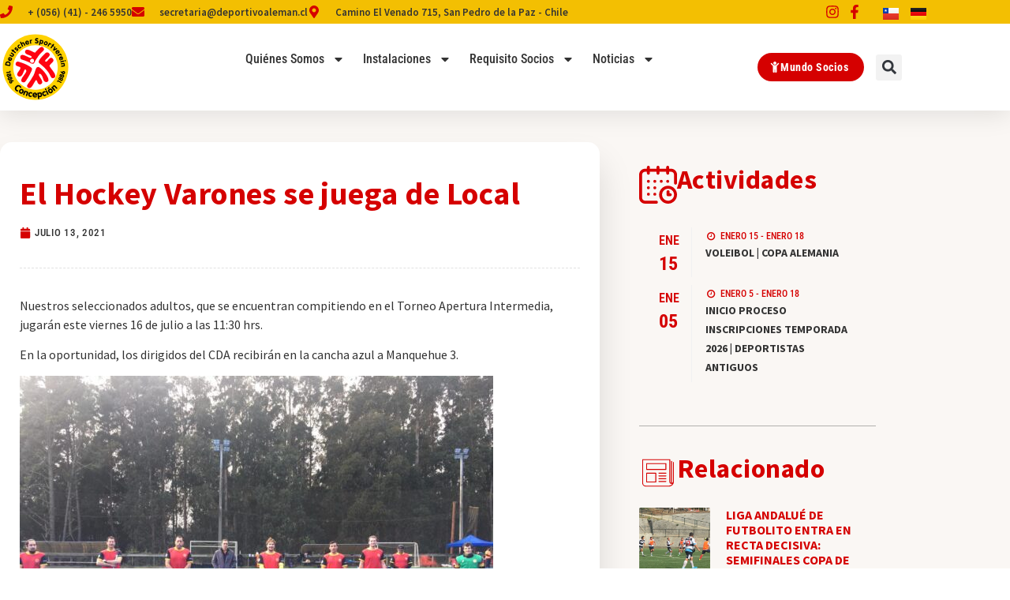

--- FILE ---
content_type: text/html; charset=UTF-8
request_url: https://deportivoaleman.cl/2021/07/el-hockey-varones-se-juega-de-local/
body_size: 40451
content:
<!doctype html>
<html lang="es-CL">
<head>
	<meta charset="UTF-8">
	<meta name="viewport" content="width=device-width, initial-scale=1">
	<link rel="profile" href="https://gmpg.org/xfn/11">
	<meta name='robots' content='index, follow, max-image-preview:large, max-snippet:-1, max-video-preview:-1' />

	<!-- This site is optimized with the Yoast SEO plugin v26.7 - https://yoast.com/wordpress/plugins/seo/ -->
	<title>El Hockey Varones se juega de Local - Club Deportivo Alemán</title>
	<link rel="canonical" href="https://deportivoaleman.cl/2021/07/el-hockey-varones-se-juega-de-local/" />
	<meta property="og:locale" content="es_ES" />
	<meta property="og:type" content="article" />
	<meta property="og:title" content="El Hockey Varones se juega de Local - Club Deportivo Alemán" />
	<meta property="og:description" content="Nuestros seleccionados adultos, que se encuentran compitiendo en el Torneo Apertura Intermedia, jugarán este viernes 16 de julio a las 11:30 hrs. En la oportunidad, los dirigidos del CDA recibirán [&hellip;]" />
	<meta property="og:url" content="https://deportivoaleman.cl/2021/07/el-hockey-varones-se-juega-de-local/" />
	<meta property="og:site_name" content="Club Deportivo Alemán" />
	<meta property="article:published_time" content="2021-07-14T01:54:13+00:00" />
	<meta property="article:modified_time" content="2021-07-15T15:57:07+00:00" />
	<meta property="og:image" content="https://deportivoaleman.cl/wp-content/uploads/2021/07/local-1-600x450.jpeg" />
	<meta name="author" content="cbassaletti" />
	<meta name="twitter:card" content="summary_large_image" />
	<meta name="twitter:label1" content="Escrito por" />
	<meta name="twitter:data1" content="cbassaletti" />
	<script type="application/ld+json" class="yoast-schema-graph">{"@context":"https://schema.org","@graph":[{"@type":"Article","@id":"https://deportivoaleman.cl/2021/07/el-hockey-varones-se-juega-de-local/#article","isPartOf":{"@id":"https://deportivoaleman.cl/2021/07/el-hockey-varones-se-juega-de-local/"},"author":{"name":"cbassaletti","@id":"https://deportivoaleman.cl/#/schema/person/c1d4b10a69ad449f45be4ecedfad0805"},"headline":"El Hockey Varones se juega de Local","datePublished":"2021-07-14T01:54:13+00:00","dateModified":"2021-07-15T15:57:07+00:00","mainEntityOfPage":{"@id":"https://deportivoaleman.cl/2021/07/el-hockey-varones-se-juega-de-local/"},"wordCount":43,"image":{"@id":"https://deportivoaleman.cl/2021/07/el-hockey-varones-se-juega-de-local/#primaryimage"},"thumbnailUrl":"https://deportivoaleman.cl/wp-content/uploads/2021/07/local-1.jpeg","articleSection":["Agenda","Hockey"],"inLanguage":"es-CL"},{"@type":"WebPage","@id":"https://deportivoaleman.cl/2021/07/el-hockey-varones-se-juega-de-local/","url":"https://deportivoaleman.cl/2021/07/el-hockey-varones-se-juega-de-local/","name":"El Hockey Varones se juega de Local - Club Deportivo Alemán","isPartOf":{"@id":"https://deportivoaleman.cl/#website"},"primaryImageOfPage":{"@id":"https://deportivoaleman.cl/2021/07/el-hockey-varones-se-juega-de-local/#primaryimage"},"image":{"@id":"https://deportivoaleman.cl/2021/07/el-hockey-varones-se-juega-de-local/#primaryimage"},"thumbnailUrl":"https://deportivoaleman.cl/wp-content/uploads/2021/07/local-1.jpeg","datePublished":"2021-07-14T01:54:13+00:00","dateModified":"2021-07-15T15:57:07+00:00","author":{"@id":"https://deportivoaleman.cl/#/schema/person/c1d4b10a69ad449f45be4ecedfad0805"},"breadcrumb":{"@id":"https://deportivoaleman.cl/2021/07/el-hockey-varones-se-juega-de-local/#breadcrumb"},"inLanguage":"es-CL","potentialAction":[{"@type":"ReadAction","target":["https://deportivoaleman.cl/2021/07/el-hockey-varones-se-juega-de-local/"]}]},{"@type":"ImageObject","inLanguage":"es-CL","@id":"https://deportivoaleman.cl/2021/07/el-hockey-varones-se-juega-de-local/#primaryimage","url":"https://deportivoaleman.cl/wp-content/uploads/2021/07/local-1.jpeg","contentUrl":"https://deportivoaleman.cl/wp-content/uploads/2021/07/local-1.jpeg","width":1280,"height":960},{"@type":"BreadcrumbList","@id":"https://deportivoaleman.cl/2021/07/el-hockey-varones-se-juega-de-local/#breadcrumb","itemListElement":[{"@type":"ListItem","position":1,"name":"Portada","item":"https://deportivoaleman.cl/"},{"@type":"ListItem","position":2,"name":"El Hockey Varones se juega de Local"}]},{"@type":"WebSite","@id":"https://deportivoaleman.cl/#website","url":"https://deportivoaleman.cl/","name":"Club Deportivo Alemán","description":"Club Deportivo Alemán","potentialAction":[{"@type":"SearchAction","target":{"@type":"EntryPoint","urlTemplate":"https://deportivoaleman.cl/?s={search_term_string}"},"query-input":{"@type":"PropertyValueSpecification","valueRequired":true,"valueName":"search_term_string"}}],"inLanguage":"es-CL"},{"@type":"Person","@id":"https://deportivoaleman.cl/#/schema/person/c1d4b10a69ad449f45be4ecedfad0805","name":"cbassaletti","image":{"@type":"ImageObject","inLanguage":"es-CL","@id":"https://deportivoaleman.cl/#/schema/person/image/","url":"https://secure.gravatar.com/avatar/e85f97fe39261ff279f9ac01dd329d719c966a32b684839c672630183bb6d2c2?s=96&d=mm&r=g","contentUrl":"https://secure.gravatar.com/avatar/e85f97fe39261ff279f9ac01dd329d719c966a32b684839c672630183bb6d2c2?s=96&d=mm&r=g","caption":"cbassaletti"},"url":"https://deportivoaleman.cl/author/cbassaletti/"}]}</script>
	<!-- / Yoast SEO plugin. -->


<link rel='dns-prefetch' href='//www.googletagmanager.com' />
<link rel="alternate" type="application/rss+xml" title="Club Deportivo Alemán &raquo; Feed" href="https://deportivoaleman.cl/feed/" />
<link rel="alternate" type="application/rss+xml" title="Club Deportivo Alemán &raquo; Feed de comentarios" href="https://deportivoaleman.cl/comments/feed/" />
<link rel="alternate" type="text/calendar" title="Club Deportivo Alemán &raquo; iCal Feed" href="https://deportivoaleman.cl/calendario/?ical=1" />
<link rel="alternate" title="oEmbed (JSON)" type="application/json+oembed" href="https://deportivoaleman.cl/wp-json/oembed/1.0/embed?url=https%3A%2F%2Fdeportivoaleman.cl%2F2021%2F07%2Fel-hockey-varones-se-juega-de-local%2F&#038;lang=es" />
<link rel="alternate" title="oEmbed (XML)" type="text/xml+oembed" href="https://deportivoaleman.cl/wp-json/oembed/1.0/embed?url=https%3A%2F%2Fdeportivoaleman.cl%2F2021%2F07%2Fel-hockey-varones-se-juega-de-local%2F&#038;format=xml&#038;lang=es" />
<style id='wp-img-auto-sizes-contain-inline-css'>
img:is([sizes=auto i],[sizes^="auto," i]){contain-intrinsic-size:3000px 1500px}
/*# sourceURL=wp-img-auto-sizes-contain-inline-css */
</style>
<link rel='stylesheet' id='sbi_styles-css' href='https://deportivoaleman.cl/wp-content/plugins/instagram-feed/css/sbi-styles.min.css?ver=6.10.0' media='all' />
<style id='wp-emoji-styles-inline-css'>

	img.wp-smiley, img.emoji {
		display: inline !important;
		border: none !important;
		box-shadow: none !important;
		height: 1em !important;
		width: 1em !important;
		margin: 0 0.07em !important;
		vertical-align: -0.1em !important;
		background: none !important;
		padding: 0 !important;
	}
/*# sourceURL=wp-emoji-styles-inline-css */
</style>
<link rel='stylesheet' id='wp-block-library-css' href='https://deportivoaleman.cl/wp-includes/css/dist/block-library/style.min.css?ver=51c5f507d5bb4528e454ef46750636bf' media='all' />
<style id='global-styles-inline-css'>
:root{--wp--preset--aspect-ratio--square: 1;--wp--preset--aspect-ratio--4-3: 4/3;--wp--preset--aspect-ratio--3-4: 3/4;--wp--preset--aspect-ratio--3-2: 3/2;--wp--preset--aspect-ratio--2-3: 2/3;--wp--preset--aspect-ratio--16-9: 16/9;--wp--preset--aspect-ratio--9-16: 9/16;--wp--preset--color--black: #000000;--wp--preset--color--cyan-bluish-gray: #abb8c3;--wp--preset--color--white: #ffffff;--wp--preset--color--pale-pink: #f78da7;--wp--preset--color--vivid-red: #cf2e2e;--wp--preset--color--luminous-vivid-orange: #ff6900;--wp--preset--color--luminous-vivid-amber: #fcb900;--wp--preset--color--light-green-cyan: #7bdcb5;--wp--preset--color--vivid-green-cyan: #00d084;--wp--preset--color--pale-cyan-blue: #8ed1fc;--wp--preset--color--vivid-cyan-blue: #0693e3;--wp--preset--color--vivid-purple: #9b51e0;--wp--preset--gradient--vivid-cyan-blue-to-vivid-purple: linear-gradient(135deg,rgb(6,147,227) 0%,rgb(155,81,224) 100%);--wp--preset--gradient--light-green-cyan-to-vivid-green-cyan: linear-gradient(135deg,rgb(122,220,180) 0%,rgb(0,208,130) 100%);--wp--preset--gradient--luminous-vivid-amber-to-luminous-vivid-orange: linear-gradient(135deg,rgb(252,185,0) 0%,rgb(255,105,0) 100%);--wp--preset--gradient--luminous-vivid-orange-to-vivid-red: linear-gradient(135deg,rgb(255,105,0) 0%,rgb(207,46,46) 100%);--wp--preset--gradient--very-light-gray-to-cyan-bluish-gray: linear-gradient(135deg,rgb(238,238,238) 0%,rgb(169,184,195) 100%);--wp--preset--gradient--cool-to-warm-spectrum: linear-gradient(135deg,rgb(74,234,220) 0%,rgb(151,120,209) 20%,rgb(207,42,186) 40%,rgb(238,44,130) 60%,rgb(251,105,98) 80%,rgb(254,248,76) 100%);--wp--preset--gradient--blush-light-purple: linear-gradient(135deg,rgb(255,206,236) 0%,rgb(152,150,240) 100%);--wp--preset--gradient--blush-bordeaux: linear-gradient(135deg,rgb(254,205,165) 0%,rgb(254,45,45) 50%,rgb(107,0,62) 100%);--wp--preset--gradient--luminous-dusk: linear-gradient(135deg,rgb(255,203,112) 0%,rgb(199,81,192) 50%,rgb(65,88,208) 100%);--wp--preset--gradient--pale-ocean: linear-gradient(135deg,rgb(255,245,203) 0%,rgb(182,227,212) 50%,rgb(51,167,181) 100%);--wp--preset--gradient--electric-grass: linear-gradient(135deg,rgb(202,248,128) 0%,rgb(113,206,126) 100%);--wp--preset--gradient--midnight: linear-gradient(135deg,rgb(2,3,129) 0%,rgb(40,116,252) 100%);--wp--preset--font-size--small: 13px;--wp--preset--font-size--medium: 20px;--wp--preset--font-size--large: 36px;--wp--preset--font-size--x-large: 42px;--wp--preset--spacing--20: 0.44rem;--wp--preset--spacing--30: 0.67rem;--wp--preset--spacing--40: 1rem;--wp--preset--spacing--50: 1.5rem;--wp--preset--spacing--60: 2.25rem;--wp--preset--spacing--70: 3.38rem;--wp--preset--spacing--80: 5.06rem;--wp--preset--shadow--natural: 6px 6px 9px rgba(0, 0, 0, 0.2);--wp--preset--shadow--deep: 12px 12px 50px rgba(0, 0, 0, 0.4);--wp--preset--shadow--sharp: 6px 6px 0px rgba(0, 0, 0, 0.2);--wp--preset--shadow--outlined: 6px 6px 0px -3px rgb(255, 255, 255), 6px 6px rgb(0, 0, 0);--wp--preset--shadow--crisp: 6px 6px 0px rgb(0, 0, 0);}:root { --wp--style--global--content-size: 800px;--wp--style--global--wide-size: 1200px; }:where(body) { margin: 0; }.wp-site-blocks > .alignleft { float: left; margin-right: 2em; }.wp-site-blocks > .alignright { float: right; margin-left: 2em; }.wp-site-blocks > .aligncenter { justify-content: center; margin-left: auto; margin-right: auto; }:where(.wp-site-blocks) > * { margin-block-start: 24px; margin-block-end: 0; }:where(.wp-site-blocks) > :first-child { margin-block-start: 0; }:where(.wp-site-blocks) > :last-child { margin-block-end: 0; }:root { --wp--style--block-gap: 24px; }:root :where(.is-layout-flow) > :first-child{margin-block-start: 0;}:root :where(.is-layout-flow) > :last-child{margin-block-end: 0;}:root :where(.is-layout-flow) > *{margin-block-start: 24px;margin-block-end: 0;}:root :where(.is-layout-constrained) > :first-child{margin-block-start: 0;}:root :where(.is-layout-constrained) > :last-child{margin-block-end: 0;}:root :where(.is-layout-constrained) > *{margin-block-start: 24px;margin-block-end: 0;}:root :where(.is-layout-flex){gap: 24px;}:root :where(.is-layout-grid){gap: 24px;}.is-layout-flow > .alignleft{float: left;margin-inline-start: 0;margin-inline-end: 2em;}.is-layout-flow > .alignright{float: right;margin-inline-start: 2em;margin-inline-end: 0;}.is-layout-flow > .aligncenter{margin-left: auto !important;margin-right: auto !important;}.is-layout-constrained > .alignleft{float: left;margin-inline-start: 0;margin-inline-end: 2em;}.is-layout-constrained > .alignright{float: right;margin-inline-start: 2em;margin-inline-end: 0;}.is-layout-constrained > .aligncenter{margin-left: auto !important;margin-right: auto !important;}.is-layout-constrained > :where(:not(.alignleft):not(.alignright):not(.alignfull)){max-width: var(--wp--style--global--content-size);margin-left: auto !important;margin-right: auto !important;}.is-layout-constrained > .alignwide{max-width: var(--wp--style--global--wide-size);}body .is-layout-flex{display: flex;}.is-layout-flex{flex-wrap: wrap;align-items: center;}.is-layout-flex > :is(*, div){margin: 0;}body .is-layout-grid{display: grid;}.is-layout-grid > :is(*, div){margin: 0;}body{padding-top: 0px;padding-right: 0px;padding-bottom: 0px;padding-left: 0px;}a:where(:not(.wp-element-button)){text-decoration: underline;}:root :where(.wp-element-button, .wp-block-button__link){background-color: #32373c;border-width: 0;color: #fff;font-family: inherit;font-size: inherit;font-style: inherit;font-weight: inherit;letter-spacing: inherit;line-height: inherit;padding-top: calc(0.667em + 2px);padding-right: calc(1.333em + 2px);padding-bottom: calc(0.667em + 2px);padding-left: calc(1.333em + 2px);text-decoration: none;text-transform: inherit;}.has-black-color{color: var(--wp--preset--color--black) !important;}.has-cyan-bluish-gray-color{color: var(--wp--preset--color--cyan-bluish-gray) !important;}.has-white-color{color: var(--wp--preset--color--white) !important;}.has-pale-pink-color{color: var(--wp--preset--color--pale-pink) !important;}.has-vivid-red-color{color: var(--wp--preset--color--vivid-red) !important;}.has-luminous-vivid-orange-color{color: var(--wp--preset--color--luminous-vivid-orange) !important;}.has-luminous-vivid-amber-color{color: var(--wp--preset--color--luminous-vivid-amber) !important;}.has-light-green-cyan-color{color: var(--wp--preset--color--light-green-cyan) !important;}.has-vivid-green-cyan-color{color: var(--wp--preset--color--vivid-green-cyan) !important;}.has-pale-cyan-blue-color{color: var(--wp--preset--color--pale-cyan-blue) !important;}.has-vivid-cyan-blue-color{color: var(--wp--preset--color--vivid-cyan-blue) !important;}.has-vivid-purple-color{color: var(--wp--preset--color--vivid-purple) !important;}.has-black-background-color{background-color: var(--wp--preset--color--black) !important;}.has-cyan-bluish-gray-background-color{background-color: var(--wp--preset--color--cyan-bluish-gray) !important;}.has-white-background-color{background-color: var(--wp--preset--color--white) !important;}.has-pale-pink-background-color{background-color: var(--wp--preset--color--pale-pink) !important;}.has-vivid-red-background-color{background-color: var(--wp--preset--color--vivid-red) !important;}.has-luminous-vivid-orange-background-color{background-color: var(--wp--preset--color--luminous-vivid-orange) !important;}.has-luminous-vivid-amber-background-color{background-color: var(--wp--preset--color--luminous-vivid-amber) !important;}.has-light-green-cyan-background-color{background-color: var(--wp--preset--color--light-green-cyan) !important;}.has-vivid-green-cyan-background-color{background-color: var(--wp--preset--color--vivid-green-cyan) !important;}.has-pale-cyan-blue-background-color{background-color: var(--wp--preset--color--pale-cyan-blue) !important;}.has-vivid-cyan-blue-background-color{background-color: var(--wp--preset--color--vivid-cyan-blue) !important;}.has-vivid-purple-background-color{background-color: var(--wp--preset--color--vivid-purple) !important;}.has-black-border-color{border-color: var(--wp--preset--color--black) !important;}.has-cyan-bluish-gray-border-color{border-color: var(--wp--preset--color--cyan-bluish-gray) !important;}.has-white-border-color{border-color: var(--wp--preset--color--white) !important;}.has-pale-pink-border-color{border-color: var(--wp--preset--color--pale-pink) !important;}.has-vivid-red-border-color{border-color: var(--wp--preset--color--vivid-red) !important;}.has-luminous-vivid-orange-border-color{border-color: var(--wp--preset--color--luminous-vivid-orange) !important;}.has-luminous-vivid-amber-border-color{border-color: var(--wp--preset--color--luminous-vivid-amber) !important;}.has-light-green-cyan-border-color{border-color: var(--wp--preset--color--light-green-cyan) !important;}.has-vivid-green-cyan-border-color{border-color: var(--wp--preset--color--vivid-green-cyan) !important;}.has-pale-cyan-blue-border-color{border-color: var(--wp--preset--color--pale-cyan-blue) !important;}.has-vivid-cyan-blue-border-color{border-color: var(--wp--preset--color--vivid-cyan-blue) !important;}.has-vivid-purple-border-color{border-color: var(--wp--preset--color--vivid-purple) !important;}.has-vivid-cyan-blue-to-vivid-purple-gradient-background{background: var(--wp--preset--gradient--vivid-cyan-blue-to-vivid-purple) !important;}.has-light-green-cyan-to-vivid-green-cyan-gradient-background{background: var(--wp--preset--gradient--light-green-cyan-to-vivid-green-cyan) !important;}.has-luminous-vivid-amber-to-luminous-vivid-orange-gradient-background{background: var(--wp--preset--gradient--luminous-vivid-amber-to-luminous-vivid-orange) !important;}.has-luminous-vivid-orange-to-vivid-red-gradient-background{background: var(--wp--preset--gradient--luminous-vivid-orange-to-vivid-red) !important;}.has-very-light-gray-to-cyan-bluish-gray-gradient-background{background: var(--wp--preset--gradient--very-light-gray-to-cyan-bluish-gray) !important;}.has-cool-to-warm-spectrum-gradient-background{background: var(--wp--preset--gradient--cool-to-warm-spectrum) !important;}.has-blush-light-purple-gradient-background{background: var(--wp--preset--gradient--blush-light-purple) !important;}.has-blush-bordeaux-gradient-background{background: var(--wp--preset--gradient--blush-bordeaux) !important;}.has-luminous-dusk-gradient-background{background: var(--wp--preset--gradient--luminous-dusk) !important;}.has-pale-ocean-gradient-background{background: var(--wp--preset--gradient--pale-ocean) !important;}.has-electric-grass-gradient-background{background: var(--wp--preset--gradient--electric-grass) !important;}.has-midnight-gradient-background{background: var(--wp--preset--gradient--midnight) !important;}.has-small-font-size{font-size: var(--wp--preset--font-size--small) !important;}.has-medium-font-size{font-size: var(--wp--preset--font-size--medium) !important;}.has-large-font-size{font-size: var(--wp--preset--font-size--large) !important;}.has-x-large-font-size{font-size: var(--wp--preset--font-size--x-large) !important;}
:root :where(.wp-block-pullquote){font-size: 1.5em;line-height: 1.6;}
/*# sourceURL=global-styles-inline-css */
</style>
<link rel='stylesheet' id='contact-form-7-css' href='https://deportivoaleman.cl/wp-content/plugins/contact-form-7/includes/css/styles.css?ver=6.1.4' media='all' />
<style id='contact-form-7-inline-css'>
.wpcf7 .wpcf7-recaptcha iframe {margin-bottom: 0;}.wpcf7 .wpcf7-recaptcha[data-align="center"] > div {margin: 0 auto;}.wpcf7 .wpcf7-recaptcha[data-align="right"] > div {margin: 0 0 0 auto;}
/*# sourceURL=contact-form-7-inline-css */
</style>
<link rel='stylesheet' id='tribe-events-v2-single-skeleton-css' href='https://deportivoaleman.cl/wp-content/plugins/the-events-calendar/build/css/tribe-events-single-skeleton.css?ver=6.15.14' media='all' />
<link rel='stylesheet' id='tribe-events-v2-single-skeleton-full-css' href='https://deportivoaleman.cl/wp-content/plugins/the-events-calendar/build/css/tribe-events-single-full.css?ver=6.15.14' media='all' />
<link rel='stylesheet' id='tec-events-elementor-widgets-base-styles-css' href='https://deportivoaleman.cl/wp-content/plugins/the-events-calendar/build/css/integrations/plugins/elementor/widgets/widget-base.css?ver=6.15.14' media='all' />
<link rel='stylesheet' id='hello-elementor-css' href='https://deportivoaleman.cl/wp-content/themes/hello-elementor/assets/css/reset.css?ver=3.4.5' media='all' />
<link rel='stylesheet' id='hello-elementor-theme-style-css' href='https://deportivoaleman.cl/wp-content/themes/hello-elementor/assets/css/theme.css?ver=3.4.5' media='all' />
<link rel='stylesheet' id='hello-elementor-header-footer-css' href='https://deportivoaleman.cl/wp-content/themes/hello-elementor/assets/css/header-footer.css?ver=3.4.5' media='all' />
<link rel='stylesheet' id='elementor-frontend-css' href='https://deportivoaleman.cl/wp-content/plugins/elementor/assets/css/frontend.min.css?ver=3.34.1' media='all' />
<link rel='stylesheet' id='elementor-post-47679-css' href='https://deportivoaleman.cl/wp-content/uploads/elementor/css/post-47679.css?ver=1768565506' media='all' />
<link rel='stylesheet' id='widget-icon-list-css' href='https://deportivoaleman.cl/wp-content/plugins/elementor/assets/css/widget-icon-list.min.css?ver=3.34.1' media='all' />
<link rel='stylesheet' id='widget-search-form-css' href='https://deportivoaleman.cl/wp-content/plugins/elementor-pro/assets/css/widget-search-form.min.css?ver=3.34.0' media='all' />
<link rel='stylesheet' id='widget-image-css' href='https://deportivoaleman.cl/wp-content/plugins/elementor/assets/css/widget-image.min.css?ver=3.34.1' media='all' />
<link rel='stylesheet' id='widget-nav-menu-css' href='https://deportivoaleman.cl/wp-content/plugins/elementor-pro/assets/css/widget-nav-menu.min.css?ver=3.34.0' media='all' />
<link rel='stylesheet' id='e-sticky-css' href='https://deportivoaleman.cl/wp-content/plugins/elementor-pro/assets/css/modules/sticky.min.css?ver=3.34.0' media='all' />
<link rel='stylesheet' id='widget-heading-css' href='https://deportivoaleman.cl/wp-content/plugins/elementor/assets/css/widget-heading.min.css?ver=3.34.1' media='all' />
<link rel='stylesheet' id='widget-social-icons-css' href='https://deportivoaleman.cl/wp-content/plugins/elementor/assets/css/widget-social-icons.min.css?ver=3.34.1' media='all' />
<link rel='stylesheet' id='e-apple-webkit-css' href='https://deportivoaleman.cl/wp-content/plugins/elementor/assets/css/conditionals/apple-webkit.min.css?ver=3.34.1' media='all' />
<link rel='stylesheet' id='widget-post-info-css' href='https://deportivoaleman.cl/wp-content/plugins/elementor-pro/assets/css/widget-post-info.min.css?ver=3.34.0' media='all' />
<link rel='stylesheet' id='widget-divider-css' href='https://deportivoaleman.cl/wp-content/plugins/elementor/assets/css/widget-divider.min.css?ver=3.34.1' media='all' />
<link rel='stylesheet' id='widget-icon-box-css' href='https://deportivoaleman.cl/wp-content/plugins/elementor/assets/css/widget-icon-box.min.css?ver=3.34.1' media='all' />
<link rel='stylesheet' id='ectbe-calendar-main-css-css' href='https://deportivoaleman.cl/wp-content/plugins/events-widgets-for-elementor-and-the-events-calendar/assets/lib/css/calendar-main.min.css' media='all' />
<link rel='stylesheet' id='ectbe-custom-css-css' href='https://deportivoaleman.cl/wp-content/plugins/events-widgets-for-elementor-and-the-events-calendar/assets/css/custom-styles.min.css' media='all' />
<link rel='stylesheet' id='ectbe-list-css-css' href='https://deportivoaleman.cl/wp-content/plugins/events-widgets-for-elementor-and-the-events-calendar/assets/css/ectbe-list.min.css' media='all' />
<link rel='stylesheet' id='ectbe-common-styles-css' href='https://deportivoaleman.cl/wp-content/plugins/events-widgets-for-elementor-and-the-events-calendar/assets/css/ectbe-common-styles.min.css' media='all' />
<link rel='stylesheet' id='widget-posts-css' href='https://deportivoaleman.cl/wp-content/plugins/elementor-pro/assets/css/widget-posts.min.css?ver=3.34.0' media='all' />
<link rel='stylesheet' id='e-shapes-css' href='https://deportivoaleman.cl/wp-content/plugins/elementor/assets/css/conditionals/shapes.min.css?ver=3.34.1' media='all' />
<link rel='stylesheet' id='ooohboi-steroids-styles-css' href='https://deportivoaleman.cl/wp-content/plugins/ooohboi-steroids-for-elementor/assets/css/main.css?ver=2.1.2426082023' media='all' />
<link rel='stylesheet' id='cpel-language-switcher-css' href='https://deportivoaleman.cl/wp-content/plugins/connect-polylang-elementor/assets/css/language-switcher.min.css?ver=2.5.5' media='all' />
<link rel='stylesheet' id='font-awesome-5-all-css' href='https://deportivoaleman.cl/wp-content/plugins/elementor/assets/lib/font-awesome/css/all.min.css?ver=3.34.1' media='all' />
<link rel='stylesheet' id='font-awesome-4-shim-css' href='https://deportivoaleman.cl/wp-content/plugins/elementor/assets/lib/font-awesome/css/v4-shims.min.css?ver=3.34.1' media='all' />
<link rel='stylesheet' id='sbistyles-css' href='https://deportivoaleman.cl/wp-content/plugins/instagram-feed/css/sbi-styles.min.css?ver=6.10.0' media='all' />
<link rel='stylesheet' id='elementor-post-47685-css' href='https://deportivoaleman.cl/wp-content/uploads/elementor/css/post-47685.css?ver=1768565507' media='all' />
<link rel='stylesheet' id='elementor-post-47955-css' href='https://deportivoaleman.cl/wp-content/uploads/elementor/css/post-47955.css?ver=1768565507' media='all' />
<link rel='stylesheet' id='elementor-post-49647-css' href='https://deportivoaleman.cl/wp-content/uploads/elementor/css/post-49647.css?ver=1768565549' media='all' />
<link rel='stylesheet' id='wp-pagenavi-css' href='https://deportivoaleman.cl/wp-content/plugins/wp-pagenavi/pagenavi-css.css?ver=2.70' media='all' />
<link rel='stylesheet' id='eael-general-css' href='https://deportivoaleman.cl/wp-content/plugins/essential-addons-for-elementor-lite/assets/front-end/css/view/general.min.css?ver=6.5.7' media='all' />
<link rel='stylesheet' id='elementor-gf-local-sourcesanspro-css' href='https://deportivoaleman.cl/wp-content/uploads/elementor/google-fonts/css/sourcesanspro.css?ver=1742256157' media='all' />
<link rel='stylesheet' id='elementor-gf-local-robotocondensed-css' href='https://deportivoaleman.cl/wp-content/uploads/elementor/google-fonts/css/robotocondensed.css?ver=1742256171' media='all' />
<link rel='stylesheet' id='elementor-gf-local-montserrat-css' href='https://deportivoaleman.cl/wp-content/uploads/elementor/google-fonts/css/montserrat.css?ver=1742256178' media='all' />
<script src="https://deportivoaleman.cl/wp-includes/js/jquery/jquery.min.js?ver=3.7.1" id="jquery-core-js"></script>
<script src="https://deportivoaleman.cl/wp-includes/js/jquery/jquery-migrate.min.js?ver=3.4.1" id="jquery-migrate-js"></script>
<script src="https://deportivoaleman.cl/wp-content/plugins/elementor/assets/lib/font-awesome/js/v4-shims.min.js?ver=3.34.1" id="font-awesome-4-shim-js"></script>

<!-- Fragmento de código de la etiqueta de Google (gtag.js) agregada por Site Kit -->
<!-- Fragmento de código de Google Analytics agregado por Site Kit -->
<script src="https://www.googletagmanager.com/gtag/js?id=GT-NNSCSKN" id="google_gtagjs-js" async></script>
<script id="google_gtagjs-js-after">
window.dataLayer = window.dataLayer || [];function gtag(){dataLayer.push(arguments);}
gtag("set","linker",{"domains":["deportivoaleman.cl"]});
gtag("js", new Date());
gtag("set", "developer_id.dZTNiMT", true);
gtag("config", "GT-NNSCSKN");
//# sourceURL=google_gtagjs-js-after
</script>
<link rel="https://api.w.org/" href="https://deportivoaleman.cl/wp-json/" /><link rel="alternate" title="JSON" type="application/json" href="https://deportivoaleman.cl/wp-json/wp/v2/posts/38838" /><link rel="EditURI" type="application/rsd+xml" title="RSD" href="https://deportivoaleman.cl/xmlrpc.php?rsd" />

<link rel='shortlink' href='https://deportivoaleman.cl/?p=38838' />
<meta name="generator" content="Site Kit by Google 1.170.0" /><meta name="tec-api-version" content="v1"><meta name="tec-api-origin" content="https://deportivoaleman.cl"><link rel="alternate" href="https://deportivoaleman.cl/wp-json/tribe/events/v1/" /><meta name="generator" content="Elementor 3.34.1; features: e_font_icon_svg; settings: css_print_method-external, google_font-enabled, font_display-swap">
			<style>
				.e-con.e-parent:nth-of-type(n+4):not(.e-lazyloaded):not(.e-no-lazyload),
				.e-con.e-parent:nth-of-type(n+4):not(.e-lazyloaded):not(.e-no-lazyload) * {
					background-image: none !important;
				}
				@media screen and (max-height: 1024px) {
					.e-con.e-parent:nth-of-type(n+3):not(.e-lazyloaded):not(.e-no-lazyload),
					.e-con.e-parent:nth-of-type(n+3):not(.e-lazyloaded):not(.e-no-lazyload) * {
						background-image: none !important;
					}
				}
				@media screen and (max-height: 640px) {
					.e-con.e-parent:nth-of-type(n+2):not(.e-lazyloaded):not(.e-no-lazyload),
					.e-con.e-parent:nth-of-type(n+2):not(.e-lazyloaded):not(.e-no-lazyload) * {
						background-image: none !important;
					}
				}
			</style>
			<link rel="icon" href="https://deportivoaleman.cl/wp-content/uploads/2021/11/cropped-logotipo-4-32x32.png" sizes="32x32" />
<link rel="icon" href="https://deportivoaleman.cl/wp-content/uploads/2021/11/cropped-logotipo-4-192x192.png" sizes="192x192" />
<link rel="apple-touch-icon" href="https://deportivoaleman.cl/wp-content/uploads/2021/11/cropped-logotipo-4-180x180.png" />
<meta name="msapplication-TileImage" content="https://deportivoaleman.cl/wp-content/uploads/2021/11/cropped-logotipo-4-270x270.png" />
		<style id="wp-custom-css">
			.ob-is-glider > .elementor-container, .ob-is-glider .ob-swiper-bundle {
    visibility: visible!important;
}

.ob-is-glider .elementor-container > .swiper-wrapper > .elementor-element.elementor-column {
    width: 226px;
}


.ectbe-evt-more-box, .ectbe-evt-more-box {
    display: none!important;
}


.ectbe-minimal-list-wrapper .ectbe-inner-wrapper {
margin-top: 0px!important;
}
.ectbe-minimal-list-wrapper .ectbe-date-area {
    align-items: start!important;
    width: 50px!important;
    padding: 5px 0px 10px 0px!important;
}
.ectbe-minimal-list-wrapper .ectbe-inner-wrapper {
    margin-top: 0px!important;
}

.ectbe-minimal-list-wrapper .ectbe-inner-wrapper {
    font-family: var(--e-global-typography-accent-font-family);
    color: var(--e-global-color-primary )!important;
    
}

.ectbe-content-box {
    padding: 5px 0px 0px 15px!important;
    border-left: solid 1px #f1f1f1;
    margin-bottom: 10px;
}

.ectbe-wrapper.ectbe-minimal-list-wrapper .ectbe-inner-wrapper.ectbe-featured-event {
    border-left: none!important;
}

.ectbe-list-wrapper.style-1 .ectbe-featured-event .ectbe-evt-read-more, .ectbe-list-wrapper.style-2 .ectbe-featured-event #ectbe-date span, .ectbe-month-header.ectbe-featured-event, .ectbe-month-header.ectbe-featured-event:after, .ectbe-wrapper.style-1 .ectbe-featured-event .ectbe-date-area span { color: var(--e-global-color-primary )!important;
    }

.ob-is-glider .swiper-button-next:after, .ob-is-glider .swiper-button-prev:after {
	display: none;
}		</style>
		</head>
<body data-rsssl=1 class="wp-singular post-template-default single single-post postid-38838 single-format-standard wp-embed-responsive wp-theme-hello-elementor tribe-no-js hello-elementor-default elementor-default elementor-kit-47679 elementor-page-49647">


<a class="skip-link screen-reader-text" href="#content">Ir al contenido</a>

		<header data-elementor-type="header" data-elementor-id="47685" class="elementor elementor-47685 elementor-location-header" data-elementor-post-type="elementor_library">
					<section data-particle_enable="false" data-particle-mobile-disabled="false" class="elementor-section elementor-top-section elementor-element elementor-element-7f648817 elementor-section-full_width elementor-section-height-default elementor-section-height-default" data-id="7f648817" data-element_type="section" id="header_pop" data-settings="{&quot;sticky&quot;:&quot;top&quot;,&quot;sticky_on&quot;:[],&quot;_ob_glider_is_slider&quot;:&quot;no&quot;,&quot;sticky_offset&quot;:0,&quot;sticky_effects_offset&quot;:0,&quot;sticky_anchor_link_offset&quot;:0}">
						<div class="elementor-container elementor-column-gap-default">
					<div class="elementor-column elementor-col-100 elementor-top-column elementor-element elementor-element-62385d09" data-id="62385d09" data-element_type="column">
			<div class="elementor-widget-wrap elementor-element-populated">
						<section data-particle_enable="false" data-particle-mobile-disabled="false" class="elementor-section elementor-inner-section elementor-element elementor-element-5f577b8b elementor-reverse-mobile elementor-section-boxed elementor-section-height-default elementor-section-height-default" data-id="5f577b8b" data-element_type="section" data-settings="{&quot;background_background&quot;:&quot;classic&quot;,&quot;_ob_glider_is_slider&quot;:&quot;no&quot;}">
						<div class="elementor-container elementor-column-gap-default">
					<div class="elementor-column elementor-col-33 elementor-inner-column elementor-element elementor-element-32862320 elementor-hidden-phone" data-id="32862320" data-element_type="column">
			<div class="elementor-widget-wrap elementor-element-populated">
						<div class="elementor-element elementor-element-10deac08 elementor-icon-list--layout-inline elementor-align-start elementor-mobile-align-center elementor-list-item-link-full_width elementor-widget elementor-widget-icon-list" data-id="10deac08" data-element_type="widget" data-widget_type="icon-list.default">
				<div class="elementor-widget-container">
							<ul class="elementor-icon-list-items elementor-inline-items">
							<li class="elementor-icon-list-item elementor-inline-item">
											<span class="elementor-icon-list-icon">
							<svg aria-hidden="true" class="e-font-icon-svg e-fas-phone" viewBox="0 0 512 512" xmlns="http://www.w3.org/2000/svg"><path d="M493.4 24.6l-104-24c-11.3-2.6-22.9 3.3-27.5 13.9l-48 112c-4.2 9.8-1.4 21.3 6.9 28l60.6 49.6c-36 76.7-98.9 140.5-177.2 177.2l-49.6-60.6c-6.8-8.3-18.2-11.1-28-6.9l-112 48C3.9 366.5-2 378.1.6 389.4l24 104C27.1 504.2 36.7 512 48 512c256.1 0 464-207.5 464-464 0-11.2-7.7-20.9-18.6-23.4z"></path></svg>						</span>
										<span class="elementor-icon-list-text">+ (056) (41) - 246 5950</span>
									</li>
								<li class="elementor-icon-list-item elementor-inline-item">
											<a href="mailto:secretaria@deportivoaleman.cl%20">

												<span class="elementor-icon-list-icon">
							<svg aria-hidden="true" class="e-font-icon-svg e-fas-envelope" viewBox="0 0 512 512" xmlns="http://www.w3.org/2000/svg"><path d="M502.3 190.8c3.9-3.1 9.7-.2 9.7 4.7V400c0 26.5-21.5 48-48 48H48c-26.5 0-48-21.5-48-48V195.6c0-5 5.7-7.8 9.7-4.7 22.4 17.4 52.1 39.5 154.1 113.6 21.1 15.4 56.7 47.8 92.2 47.6 35.7.3 72-32.8 92.3-47.6 102-74.1 131.6-96.3 154-113.7zM256 320c23.2.4 56.6-29.2 73.4-41.4 132.7-96.3 142.8-104.7 173.4-128.7 5.8-4.5 9.2-11.5 9.2-18.9v-19c0-26.5-21.5-48-48-48H48C21.5 64 0 85.5 0 112v19c0 7.4 3.4 14.3 9.2 18.9 30.6 23.9 40.7 32.4 173.4 128.7 16.8 12.2 50.2 41.8 73.4 41.4z"></path></svg>						</span>
										<span class="elementor-icon-list-text">secretaria@deportivoaleman.cl</span>
											</a>
									</li>
								<li class="elementor-icon-list-item elementor-inline-item">
											<span class="elementor-icon-list-icon">
							<svg aria-hidden="true" class="e-font-icon-svg e-fas-map-marker-alt" viewBox="0 0 384 512" xmlns="http://www.w3.org/2000/svg"><path d="M172.268 501.67C26.97 291.031 0 269.413 0 192 0 85.961 85.961 0 192 0s192 85.961 192 192c0 77.413-26.97 99.031-172.268 309.67-9.535 13.774-29.93 13.773-39.464 0zM192 272c44.183 0 80-35.817 80-80s-35.817-80-80-80-80 35.817-80 80 35.817 80 80 80z"></path></svg>						</span>
										<span class="elementor-icon-list-text">Camino El Venado 715, San Pedro de la Paz - Chile</span>
									</li>
						</ul>
						</div>
				</div>
					</div>
		</div>
				<div class="elementor-column elementor-col-33 elementor-inner-column elementor-element elementor-element-55e35f48" data-id="55e35f48" data-element_type="column">
			<div class="elementor-widget-wrap elementor-element-populated">
						<div class="elementor-element elementor-element-7221642d elementor-search-form--skin-full_screen elementor-hidden-desktop elementor-widget elementor-widget-search-form" data-id="7221642d" data-element_type="widget" data-settings="{&quot;skin&quot;:&quot;full_screen&quot;}" data-widget_type="search-form.default">
				<div class="elementor-widget-container">
							<search role="search">
			<form class="elementor-search-form" action="https://deportivoaleman.cl/" method="get">
												<div class="elementor-search-form__toggle" role="button" tabindex="0" aria-label="Search">
					<div class="e-font-icon-svg-container"><svg aria-hidden="true" class="e-font-icon-svg e-fas-search" viewBox="0 0 512 512" xmlns="http://www.w3.org/2000/svg"><path d="M505 442.7L405.3 343c-4.5-4.5-10.6-7-17-7H372c27.6-35.3 44-79.7 44-128C416 93.1 322.9 0 208 0S0 93.1 0 208s93.1 208 208 208c48.3 0 92.7-16.4 128-44v16.3c0 6.4 2.5 12.5 7 17l99.7 99.7c9.4 9.4 24.6 9.4 33.9 0l28.3-28.3c9.4-9.4 9.4-24.6.1-34zM208 336c-70.7 0-128-57.2-128-128 0-70.7 57.2-128 128-128 70.7 0 128 57.2 128 128 0 70.7-57.2 128-128 128z"></path></svg></div>				</div>
								<div class="elementor-search-form__container">
					<label class="elementor-screen-only" for="elementor-search-form-7221642d">Search</label>

					
					<input id="elementor-search-form-7221642d" placeholder="" class="elementor-search-form__input" type="search" name="s" value="">
					
					
										<div class="dialog-lightbox-close-button dialog-close-button" role="button" tabindex="0" aria-label="Close this search box.">
						<svg aria-hidden="true" class="e-font-icon-svg e-eicon-close" viewBox="0 0 1000 1000" xmlns="http://www.w3.org/2000/svg"><path d="M742 167L500 408 258 167C246 154 233 150 217 150 196 150 179 158 167 167 154 179 150 196 150 212 150 229 154 242 171 254L408 500 167 742C138 771 138 800 167 829 196 858 225 858 254 829L496 587 738 829C750 842 767 846 783 846 800 846 817 842 829 829 842 817 846 804 846 783 846 767 842 750 829 737L588 500 833 258C863 229 863 200 833 171 804 137 775 137 742 167Z"></path></svg>					</div>
									</div>
			</form>
		</search>
						</div>
				</div>
					</div>
		</div>
				<div class="elementor-column elementor-col-33 elementor-inner-column elementor-element elementor-element-8da21c3" data-id="8da21c3" data-element_type="column">
			<div class="elementor-widget-wrap elementor-element-populated">
						<div class="elementor-element elementor-element-45b6b3fd elementor-icon-list--layout-inline elementor-align-end elementor-mobile-align-start elementor-widget__width-auto elementor-list-item-link-full_width elementor-widget elementor-widget-icon-list" data-id="45b6b3fd" data-element_type="widget" data-widget_type="icon-list.default">
				<div class="elementor-widget-container">
							<ul class="elementor-icon-list-items elementor-inline-items">
							<li class="elementor-icon-list-item elementor-inline-item">
											<a href="https://www.instagram.com/cda_concepcion/">

												<span class="elementor-icon-list-icon">
							<svg aria-hidden="true" class="e-font-icon-svg e-fab-instagram" viewBox="0 0 448 512" xmlns="http://www.w3.org/2000/svg"><path d="M224.1 141c-63.6 0-114.9 51.3-114.9 114.9s51.3 114.9 114.9 114.9S339 319.5 339 255.9 287.7 141 224.1 141zm0 189.6c-41.1 0-74.7-33.5-74.7-74.7s33.5-74.7 74.7-74.7 74.7 33.5 74.7 74.7-33.6 74.7-74.7 74.7zm146.4-194.3c0 14.9-12 26.8-26.8 26.8-14.9 0-26.8-12-26.8-26.8s12-26.8 26.8-26.8 26.8 12 26.8 26.8zm76.1 27.2c-1.7-35.9-9.9-67.7-36.2-93.9-26.2-26.2-58-34.4-93.9-36.2-37-2.1-147.9-2.1-184.9 0-35.8 1.7-67.6 9.9-93.9 36.1s-34.4 58-36.2 93.9c-2.1 37-2.1 147.9 0 184.9 1.7 35.9 9.9 67.7 36.2 93.9s58 34.4 93.9 36.2c37 2.1 147.9 2.1 184.9 0 35.9-1.7 67.7-9.9 93.9-36.2 26.2-26.2 34.4-58 36.2-93.9 2.1-37 2.1-147.8 0-184.8zM398.8 388c-7.8 19.6-22.9 34.7-42.6 42.6-29.5 11.7-99.5 9-132.1 9s-102.7 2.6-132.1-9c-19.6-7.8-34.7-22.9-42.6-42.6-11.7-29.5-9-99.5-9-132.1s-2.6-102.7 9-132.1c7.8-19.6 22.9-34.7 42.6-42.6 29.5-11.7 99.5-9 132.1-9s102.7-2.6 132.1 9c19.6 7.8 34.7 22.9 42.6 42.6 11.7 29.5 9 99.5 9 132.1s2.7 102.7-9 132.1z"></path></svg>						</span>
										<span class="elementor-icon-list-text"></span>
											</a>
									</li>
								<li class="elementor-icon-list-item elementor-inline-item">
											<a href="https://www.facebook.com/ClubDeportivoAleman">

												<span class="elementor-icon-list-icon">
							<svg aria-hidden="true" class="e-font-icon-svg e-fab-facebook-f" viewBox="0 0 320 512" xmlns="http://www.w3.org/2000/svg"><path d="M279.14 288l14.22-92.66h-88.91v-60.13c0-25.35 12.42-50.06 52.24-50.06h40.42V6.26S260.43 0 225.36 0c-73.22 0-121.08 44.38-121.08 124.72v70.62H22.89V288h81.39v224h100.17V288z"></path></svg>						</span>
										<span class="elementor-icon-list-text"></span>
											</a>
									</li>
						</ul>
						</div>
				</div>
				<div class="elementor-element elementor-element-b7bbae1 cpel-switcher--align-left elementor-widget__width-auto cpel-switcher--layout-horizontal cpel-switcher--aspect-ratio-43 elementor-widget elementor-widget-polylang-language-switcher" data-id="b7bbae1" data-element_type="widget" data-widget_type="polylang-language-switcher.default">
				<div class="elementor-widget-container">
					<nav class="cpel-switcher__nav"><ul class="cpel-switcher__list"><li class="cpel-switcher__lang cpel-switcher__lang--active"><a lang="es-CL" hreflang="es-CL" href="https://deportivoaleman.cl/2021/07/el-hockey-varones-se-juega-de-local/"><span class="cpel-switcher__flag cpel-switcher__flag--cl"><img src="[data-uri]" alt="Español" /></span></a></li><li class="cpel-switcher__lang"><a lang="de-DE" hreflang="de-DE" href="https://deportivoaleman.cl/de/deutscher-sportverein-concepcion/"><span class="cpel-switcher__flag cpel-switcher__flag--de"><img src="[data-uri]" alt="Deutsch" /></span></a></li></ul></nav>				</div>
				</div>
					</div>
		</div>
					</div>
		</section>
				<section data-particle_enable="false" data-particle-mobile-disabled="false" class="elementor-section elementor-inner-section elementor-element elementor-element-53426076 elementor-section-boxed elementor-section-height-default elementor-section-height-default" data-id="53426076" data-element_type="section" data-settings="{&quot;background_background&quot;:&quot;classic&quot;,&quot;_ob_glider_is_slider&quot;:&quot;no&quot;}">
						<div class="elementor-container elementor-column-gap-default">
					<div class="elementor-column elementor-col-33 elementor-inner-column elementor-element elementor-element-7b3b246f" data-id="7b3b246f" data-element_type="column">
			<div class="elementor-widget-wrap elementor-element-populated">
						<div class="elementor-element elementor-element-741c55f5 elementor-widget elementor-widget-image" data-id="741c55f5" data-element_type="widget" data-widget_type="image.default">
				<div class="elementor-widget-container">
																<a href="https://deportivoaleman.cl">
							<img width="154" height="154" src="https://deportivoaleman.cl/wp-content/uploads/2023/03/logotipo-cda.svg" class="attachment-large size-large wp-image-47691" alt="" />								</a>
															</div>
				</div>
					</div>
		</div>
				<div class="elementor-column elementor-col-33 elementor-inner-column elementor-element elementor-element-6f6c1e54" data-id="6f6c1e54" data-element_type="column">
			<div class="elementor-widget-wrap elementor-element-populated">
						<div class="elementor-element elementor-element-7bb1d563 elementor-nav-menu__align-center elementor-nav-menu--stretch elementor-nav-menu__text-align-center elementor-nav-menu--dropdown-tablet elementor-nav-menu--toggle elementor-nav-menu--burger elementor-widget elementor-widget-nav-menu" data-id="7bb1d563" data-element_type="widget" data-settings="{&quot;full_width&quot;:&quot;stretch&quot;,&quot;layout&quot;:&quot;horizontal&quot;,&quot;submenu_icon&quot;:{&quot;value&quot;:&quot;&lt;svg aria-hidden=\&quot;true\&quot; class=\&quot;e-font-icon-svg e-fas-caret-down\&quot; viewBox=\&quot;0 0 320 512\&quot; xmlns=\&quot;http:\/\/www.w3.org\/2000\/svg\&quot;&gt;&lt;path d=\&quot;M31.3 192h257.3c17.8 0 26.7 21.5 14.1 34.1L174.1 354.8c-7.8 7.8-20.5 7.8-28.3 0L17.2 226.1C4.6 213.5 13.5 192 31.3 192z\&quot;&gt;&lt;\/path&gt;&lt;\/svg&gt;&quot;,&quot;library&quot;:&quot;fa-solid&quot;},&quot;toggle&quot;:&quot;burger&quot;}" data-widget_type="nav-menu.default">
				<div class="elementor-widget-container">
								<nav aria-label="Menú" class="elementor-nav-menu--main elementor-nav-menu__container elementor-nav-menu--layout-horizontal e--pointer-underline e--animation-fade">
				<ul id="menu-1-7bb1d563" class="elementor-nav-menu"><li class="menu-item menu-item-type-custom menu-item-object-custom menu-item-has-children menu-item-1450"><a href="#" class="elementor-item elementor-item-anchor">Quiénes Somos</a>
<ul class="sub-menu elementor-nav-menu--dropdown">
	<li class="menu-item menu-item-type-post_type menu-item-object-page menu-item-66"><a href="https://deportivoaleman.cl/quienes-somos/historia/" class="elementor-sub-item">Historia</a></li>
	<li class="menu-item menu-item-type-post_type menu-item-object-page menu-item-69"><a href="https://deportivoaleman.cl/quienes-somos/valores-corporativos/" class="elementor-sub-item">Qué hacemos y cómo lo hacemos</a></li>
	<li class="menu-item menu-item-type-post_type menu-item-object-page menu-item-16617"><a href="https://deportivoaleman.cl/quienes-somos/estatutos-del-club/" class="elementor-sub-item">Estatutos del Club</a></li>
	<li class="menu-item menu-item-type-post_type menu-item-object-page menu-item-22822"><a href="https://deportivoaleman.cl/quienes-somos/reglamento-comision-de-etica/" class="elementor-sub-item">Reglamento de Ética</a></li>
	<li class="menu-item menu-item-type-post_type menu-item-object-page menu-item-75"><a href="https://deportivoaleman.cl/quienes-somos/directorio/" class="elementor-sub-item">Directorio</a></li>
	<li class="menu-item menu-item-type-post_type menu-item-object-page menu-item-74"><a href="https://deportivoaleman.cl/quienes-somos/administracion/" class="elementor-sub-item">Administración</a></li>
	<li class="menu-item menu-item-type-post_type menu-item-object-page menu-item-90"><a href="https://deportivoaleman.cl/quienes-somos/jefes-de-rama/" class="elementor-sub-item">Jefes de Rama</a></li>
	<li class="menu-item menu-item-type-post_type menu-item-object-page menu-item-51577"><a href="https://deportivoaleman.cl/quienes-somos/prevencion-y-salud/" class="elementor-sub-item">Prevención y Salud</a></li>
	<li class="menu-item menu-item-type-post_type menu-item-object-page menu-item-382"><a href="https://deportivoaleman.cl/quienes-somos/amigos-del-club/" class="elementor-sub-item">Amigos del club</a></li>
	<li class="menu-item menu-item-type-post_type menu-item-object-page menu-item-78"><a href="https://deportivoaleman.cl/quienes-somos/operaciones/" class="elementor-sub-item">Operaciones</a></li>
	<li class="menu-item menu-item-type-post_type menu-item-object-page menu-item-61513"><a href="https://deportivoaleman.cl/trabaja-con-nosotros/" class="elementor-sub-item">Trabaja con nosotros</a></li>
</ul>
</li>
<li class="menu-item menu-item-type-custom menu-item-object-custom menu-item-has-children menu-item-1448"><a href="#" class="elementor-item elementor-item-anchor">Instalaciones</a>
<ul class="sub-menu elementor-nav-menu--dropdown">
	<li class="menu-item menu-item-type-post_type menu-item-object-page menu-item-115"><a href="https://deportivoaleman.cl/instalaciones/polideportivo/" class="elementor-sub-item">Polideportivo</a></li>
	<li class="menu-item menu-item-type-post_type menu-item-object-page menu-item-114"><a href="https://deportivoaleman.cl/instalaciones/canchas/" class="elementor-sub-item">Canchas</a></li>
	<li class="menu-item menu-item-type-post_type menu-item-object-page menu-item-113"><a href="https://deportivoaleman.cl/instalaciones/playa-y-parque/" class="elementor-sub-item">Playa y Parque</a></li>
	<li class="menu-item menu-item-type-post_type menu-item-object-page menu-item-111"><a href="https://deportivoaleman.cl/instalaciones/cabanas/" class="elementor-sub-item">CABAÑA 9 Y CASINO VICTORIA</a></li>
	<li class="menu-item menu-item-type-post_type menu-item-object-page menu-item-53012"><a href="https://deportivoaleman.cl/instalaciones/clubhaus/" class="elementor-sub-item">Clubhaus Victoria</a></li>
</ul>
</li>
<li class="menu-item menu-item-type-custom menu-item-object-custom menu-item-has-children menu-item-1449"><a href="#" class="elementor-item elementor-item-anchor">Requisito Socios</a>
<ul class="sub-menu elementor-nav-menu--dropdown">
	<li class="menu-item menu-item-type-post_type menu-item-object-page menu-item-118"><a href="https://deportivoaleman.cl/requisitos-de-postulacion-socios-cda/" class="elementor-sub-item">Requisitos de Postulación Socios CDA</a></li>
	<li class="menu-item menu-item-type-post_type menu-item-object-page menu-item-396"><a href="https://deportivoaleman.cl/requisitos-de-postulacion-socios-deportistas/" class="elementor-sub-item">Requisitos de Postulación Socios Deportistas</a></li>
	<li class="menu-item menu-item-type-post_type menu-item-object-page menu-item-117"><a href="https://deportivoaleman.cl/cuotas-sociales/" class="elementor-sub-item">Cuotas Sociales</a></li>
	<li class="menu-item menu-item-type-post_type menu-item-object-page menu-item-119"><a href="https://deportivoaleman.cl/actualice-sus-datos/" class="elementor-sub-item">Actualice sus Datos</a></li>
</ul>
</li>
<li class="menu-item menu-item-type-taxonomy menu-item-object-category current-post-ancestor menu-item-has-children menu-item-1048"><a href="https://deportivoaleman.cl/seccion/noticias/" class="elementor-item">Noticias</a>
<ul class="sub-menu elementor-nav-menu--dropdown">
	<li class="menu-item menu-item-type-post_type menu-item-object-page menu-item-49885"><a href="https://deportivoaleman.cl/actividades/" class="elementor-sub-item">Agenda</a></li>
	<li class="menu-item menu-item-type-taxonomy menu-item-object-category menu-item-859"><a href="https://deportivoaleman.cl/seccion/resultados/" class="elementor-sub-item">Resultados</a></li>
</ul>
</li>
</ul>			</nav>
					<div class="elementor-menu-toggle" role="button" tabindex="0" aria-label="Menu Toggle" aria-expanded="false">
			<svg aria-hidden="true" role="presentation" class="elementor-menu-toggle__icon--open e-font-icon-svg e-eicon-menu-bar" viewBox="0 0 1000 1000" xmlns="http://www.w3.org/2000/svg"><path d="M104 333H896C929 333 958 304 958 271S929 208 896 208H104C71 208 42 237 42 271S71 333 104 333ZM104 583H896C929 583 958 554 958 521S929 458 896 458H104C71 458 42 487 42 521S71 583 104 583ZM104 833H896C929 833 958 804 958 771S929 708 896 708H104C71 708 42 737 42 771S71 833 104 833Z"></path></svg><svg aria-hidden="true" role="presentation" class="elementor-menu-toggle__icon--close e-font-icon-svg e-eicon-close" viewBox="0 0 1000 1000" xmlns="http://www.w3.org/2000/svg"><path d="M742 167L500 408 258 167C246 154 233 150 217 150 196 150 179 158 167 167 154 179 150 196 150 212 150 229 154 242 171 254L408 500 167 742C138 771 138 800 167 829 196 858 225 858 254 829L496 587 738 829C750 842 767 846 783 846 800 846 817 842 829 829 842 817 846 804 846 783 846 767 842 750 829 737L588 500 833 258C863 229 863 200 833 171 804 137 775 137 742 167Z"></path></svg>		</div>
					<nav class="elementor-nav-menu--dropdown elementor-nav-menu__container" aria-hidden="true">
				<ul id="menu-2-7bb1d563" class="elementor-nav-menu"><li class="menu-item menu-item-type-custom menu-item-object-custom menu-item-has-children menu-item-1450"><a href="#" class="elementor-item elementor-item-anchor" tabindex="-1">Quiénes Somos</a>
<ul class="sub-menu elementor-nav-menu--dropdown">
	<li class="menu-item menu-item-type-post_type menu-item-object-page menu-item-66"><a href="https://deportivoaleman.cl/quienes-somos/historia/" class="elementor-sub-item" tabindex="-1">Historia</a></li>
	<li class="menu-item menu-item-type-post_type menu-item-object-page menu-item-69"><a href="https://deportivoaleman.cl/quienes-somos/valores-corporativos/" class="elementor-sub-item" tabindex="-1">Qué hacemos y cómo lo hacemos</a></li>
	<li class="menu-item menu-item-type-post_type menu-item-object-page menu-item-16617"><a href="https://deportivoaleman.cl/quienes-somos/estatutos-del-club/" class="elementor-sub-item" tabindex="-1">Estatutos del Club</a></li>
	<li class="menu-item menu-item-type-post_type menu-item-object-page menu-item-22822"><a href="https://deportivoaleman.cl/quienes-somos/reglamento-comision-de-etica/" class="elementor-sub-item" tabindex="-1">Reglamento de Ética</a></li>
	<li class="menu-item menu-item-type-post_type menu-item-object-page menu-item-75"><a href="https://deportivoaleman.cl/quienes-somos/directorio/" class="elementor-sub-item" tabindex="-1">Directorio</a></li>
	<li class="menu-item menu-item-type-post_type menu-item-object-page menu-item-74"><a href="https://deportivoaleman.cl/quienes-somos/administracion/" class="elementor-sub-item" tabindex="-1">Administración</a></li>
	<li class="menu-item menu-item-type-post_type menu-item-object-page menu-item-90"><a href="https://deportivoaleman.cl/quienes-somos/jefes-de-rama/" class="elementor-sub-item" tabindex="-1">Jefes de Rama</a></li>
	<li class="menu-item menu-item-type-post_type menu-item-object-page menu-item-51577"><a href="https://deportivoaleman.cl/quienes-somos/prevencion-y-salud/" class="elementor-sub-item" tabindex="-1">Prevención y Salud</a></li>
	<li class="menu-item menu-item-type-post_type menu-item-object-page menu-item-382"><a href="https://deportivoaleman.cl/quienes-somos/amigos-del-club/" class="elementor-sub-item" tabindex="-1">Amigos del club</a></li>
	<li class="menu-item menu-item-type-post_type menu-item-object-page menu-item-78"><a href="https://deportivoaleman.cl/quienes-somos/operaciones/" class="elementor-sub-item" tabindex="-1">Operaciones</a></li>
	<li class="menu-item menu-item-type-post_type menu-item-object-page menu-item-61513"><a href="https://deportivoaleman.cl/trabaja-con-nosotros/" class="elementor-sub-item" tabindex="-1">Trabaja con nosotros</a></li>
</ul>
</li>
<li class="menu-item menu-item-type-custom menu-item-object-custom menu-item-has-children menu-item-1448"><a href="#" class="elementor-item elementor-item-anchor" tabindex="-1">Instalaciones</a>
<ul class="sub-menu elementor-nav-menu--dropdown">
	<li class="menu-item menu-item-type-post_type menu-item-object-page menu-item-115"><a href="https://deportivoaleman.cl/instalaciones/polideportivo/" class="elementor-sub-item" tabindex="-1">Polideportivo</a></li>
	<li class="menu-item menu-item-type-post_type menu-item-object-page menu-item-114"><a href="https://deportivoaleman.cl/instalaciones/canchas/" class="elementor-sub-item" tabindex="-1">Canchas</a></li>
	<li class="menu-item menu-item-type-post_type menu-item-object-page menu-item-113"><a href="https://deportivoaleman.cl/instalaciones/playa-y-parque/" class="elementor-sub-item" tabindex="-1">Playa y Parque</a></li>
	<li class="menu-item menu-item-type-post_type menu-item-object-page menu-item-111"><a href="https://deportivoaleman.cl/instalaciones/cabanas/" class="elementor-sub-item" tabindex="-1">CABAÑA 9 Y CASINO VICTORIA</a></li>
	<li class="menu-item menu-item-type-post_type menu-item-object-page menu-item-53012"><a href="https://deportivoaleman.cl/instalaciones/clubhaus/" class="elementor-sub-item" tabindex="-1">Clubhaus Victoria</a></li>
</ul>
</li>
<li class="menu-item menu-item-type-custom menu-item-object-custom menu-item-has-children menu-item-1449"><a href="#" class="elementor-item elementor-item-anchor" tabindex="-1">Requisito Socios</a>
<ul class="sub-menu elementor-nav-menu--dropdown">
	<li class="menu-item menu-item-type-post_type menu-item-object-page menu-item-118"><a href="https://deportivoaleman.cl/requisitos-de-postulacion-socios-cda/" class="elementor-sub-item" tabindex="-1">Requisitos de Postulación Socios CDA</a></li>
	<li class="menu-item menu-item-type-post_type menu-item-object-page menu-item-396"><a href="https://deportivoaleman.cl/requisitos-de-postulacion-socios-deportistas/" class="elementor-sub-item" tabindex="-1">Requisitos de Postulación Socios Deportistas</a></li>
	<li class="menu-item menu-item-type-post_type menu-item-object-page menu-item-117"><a href="https://deportivoaleman.cl/cuotas-sociales/" class="elementor-sub-item" tabindex="-1">Cuotas Sociales</a></li>
	<li class="menu-item menu-item-type-post_type menu-item-object-page menu-item-119"><a href="https://deportivoaleman.cl/actualice-sus-datos/" class="elementor-sub-item" tabindex="-1">Actualice sus Datos</a></li>
</ul>
</li>
<li class="menu-item menu-item-type-taxonomy menu-item-object-category current-post-ancestor menu-item-has-children menu-item-1048"><a href="https://deportivoaleman.cl/seccion/noticias/" class="elementor-item" tabindex="-1">Noticias</a>
<ul class="sub-menu elementor-nav-menu--dropdown">
	<li class="menu-item menu-item-type-post_type menu-item-object-page menu-item-49885"><a href="https://deportivoaleman.cl/actividades/" class="elementor-sub-item" tabindex="-1">Agenda</a></li>
	<li class="menu-item menu-item-type-taxonomy menu-item-object-category menu-item-859"><a href="https://deportivoaleman.cl/seccion/resultados/" class="elementor-sub-item" tabindex="-1">Resultados</a></li>
</ul>
</li>
</ul>			</nav>
						</div>
				</div>
				<div class="elementor-element elementor-element-4af1143 elementor-align-left elementor-widget__width-auto elementor-mobile-align-right elementor-widget-mobile__width-inherit elementor-hidden-desktop elementor-widget elementor-widget-button" data-id="4af1143" data-element_type="widget" data-widget_type="button.default">
				<div class="elementor-widget-container">
									<div class="elementor-button-wrapper">
					<a class="elementor-button elementor-button-link elementor-size-sm" href="https://deportivoaleman.cl/mundo-socios/">
						<span class="elementor-button-content-wrapper">
						<span class="elementor-button-icon">
				<svg aria-hidden="true" class="e-font-icon-svg e-fas-child" viewBox="0 0 384 512" xmlns="http://www.w3.org/2000/svg"><path d="M120 72c0-39.765 32.235-72 72-72s72 32.235 72 72c0 39.764-32.235 72-72 72s-72-32.236-72-72zm254.627 1.373c-12.496-12.497-32.758-12.497-45.254 0L242.745 160H141.254L54.627 73.373c-12.496-12.497-32.758-12.497-45.254 0-12.497 12.497-12.497 32.758 0 45.255L104 213.254V480c0 17.673 14.327 32 32 32h16c17.673 0 32-14.327 32-32V368h16v112c0 17.673 14.327 32 32 32h16c17.673 0 32-14.327 32-32V213.254l94.627-94.627c12.497-12.497 12.497-32.757 0-45.254z"></path></svg>			</span>
									<span class="elementor-button-text">Mundo Socios</span>
					</span>
					</a>
				</div>
								</div>
				</div>
					</div>
		</div>
				<div class="elementor-column elementor-col-33 elementor-inner-column elementor-element elementor-element-6ce234f2 elementor-hidden-mobile" data-id="6ce234f2" data-element_type="column">
			<div class="elementor-widget-wrap elementor-element-populated">
						<div class="elementor-element elementor-element-1658864 elementor-align-left elementor-widget__width-auto elementor-mobile-align-right elementor-widget elementor-widget-button" data-id="1658864" data-element_type="widget" data-widget_type="button.default">
				<div class="elementor-widget-container">
									<div class="elementor-button-wrapper">
					<a class="elementor-button elementor-button-link elementor-size-sm" href="https://deportivoaleman.cl/mundo-socios/">
						<span class="elementor-button-content-wrapper">
						<span class="elementor-button-icon">
				<svg aria-hidden="true" class="e-font-icon-svg e-fas-child" viewBox="0 0 384 512" xmlns="http://www.w3.org/2000/svg"><path d="M120 72c0-39.765 32.235-72 72-72s72 32.235 72 72c0 39.764-32.235 72-72 72s-72-32.236-72-72zm254.627 1.373c-12.496-12.497-32.758-12.497-45.254 0L242.745 160H141.254L54.627 73.373c-12.496-12.497-32.758-12.497-45.254 0-12.497 12.497-12.497 32.758 0 45.255L104 213.254V480c0 17.673 14.327 32 32 32h16c17.673 0 32-14.327 32-32V368h16v112c0 17.673 14.327 32 32 32h16c17.673 0 32-14.327 32-32V213.254l94.627-94.627c12.497-12.497 12.497-32.757 0-45.254z"></path></svg>			</span>
									<span class="elementor-button-text">Mundo Socios</span>
					</span>
					</a>
				</div>
								</div>
				</div>
				<div class="elementor-element elementor-element-719b30f elementor-search-form--skin-full_screen elementor-hidden-tablet elementor-hidden-mobile elementor-widget__width-auto elementor-widget elementor-widget-search-form" data-id="719b30f" data-element_type="widget" data-settings="{&quot;skin&quot;:&quot;full_screen&quot;}" data-widget_type="search-form.default">
				<div class="elementor-widget-container">
							<search role="search">
			<form class="elementor-search-form" action="https://deportivoaleman.cl/" method="get">
												<div class="elementor-search-form__toggle" role="button" tabindex="0" aria-label="Search">
					<div class="e-font-icon-svg-container"><svg aria-hidden="true" class="e-font-icon-svg e-fas-search" viewBox="0 0 512 512" xmlns="http://www.w3.org/2000/svg"><path d="M505 442.7L405.3 343c-4.5-4.5-10.6-7-17-7H372c27.6-35.3 44-79.7 44-128C416 93.1 322.9 0 208 0S0 93.1 0 208s93.1 208 208 208c48.3 0 92.7-16.4 128-44v16.3c0 6.4 2.5 12.5 7 17l99.7 99.7c9.4 9.4 24.6 9.4 33.9 0l28.3-28.3c9.4-9.4 9.4-24.6.1-34zM208 336c-70.7 0-128-57.2-128-128 0-70.7 57.2-128 128-128 70.7 0 128 57.2 128 128 0 70.7-57.2 128-128 128z"></path></svg></div>				</div>
								<div class="elementor-search-form__container">
					<label class="elementor-screen-only" for="elementor-search-form-719b30f">Search</label>

					
					<input id="elementor-search-form-719b30f" placeholder="Buscar..." class="elementor-search-form__input" type="search" name="s" value="">
					
					
										<div class="dialog-lightbox-close-button dialog-close-button" role="button" tabindex="0" aria-label="Close this search box.">
						<svg aria-hidden="true" class="e-font-icon-svg e-eicon-close" viewBox="0 0 1000 1000" xmlns="http://www.w3.org/2000/svg"><path d="M742 167L500 408 258 167C246 154 233 150 217 150 196 150 179 158 167 167 154 179 150 196 150 212 150 229 154 242 171 254L408 500 167 742C138 771 138 800 167 829 196 858 225 858 254 829L496 587 738 829C750 842 767 846 783 846 800 846 817 842 829 829 842 817 846 804 846 783 846 767 842 750 829 737L588 500 833 258C863 229 863 200 833 171 804 137 775 137 742 167Z"></path></svg>					</div>
									</div>
			</form>
		</search>
						</div>
				</div>
					</div>
		</div>
					</div>
		</section>
					</div>
		</div>
					</div>
		</section>
				</header>
				<div data-elementor-type="single-post" data-elementor-id="49647" class="elementor elementor-49647 elementor-location-single post-38838 post type-post status-publish format-standard has-post-thumbnail hentry category-agenda category-hockey" data-elementor-post-type="elementor_library">
					<section data-particle_enable="false" data-particle-mobile-disabled="false" class="elementor-section elementor-top-section elementor-element elementor-element-45f641c elementor-section-boxed elementor-section-height-default elementor-section-height-default" data-id="45f641c" data-element_type="section" data-settings="{&quot;background_background&quot;:&quot;classic&quot;,&quot;_ob_glider_is_slider&quot;:&quot;no&quot;}">
						<div class="elementor-container elementor-column-gap-default">
					<div class="elementor-column elementor-col-66 elementor-top-column elementor-element elementor-element-f972a3c" data-id="f972a3c" data-element_type="column" data-settings="{&quot;background_background&quot;:&quot;classic&quot;}">
			<div class="elementor-widget-wrap elementor-element-populated">
						<div class="elementor-element elementor-element-447669a elementor-widget elementor-widget-theme-post-title elementor-page-title elementor-widget-heading" data-id="447669a" data-element_type="widget" data-widget_type="theme-post-title.default">
				<div class="elementor-widget-container">
					<h1 class="elementor-heading-title elementor-size-default">El Hockey Varones se juega de Local</h1>				</div>
				</div>
				<div class="elementor-element elementor-element-b26accf elementor-widget elementor-widget-post-info" data-id="b26accf" data-element_type="widget" data-widget_type="post-info.default">
				<div class="elementor-widget-container">
							<ul class="elementor-inline-items elementor-icon-list-items elementor-post-info">
								<li class="elementor-icon-list-item elementor-repeater-item-c0a52ee elementor-inline-item" itemprop="datePublished">
										<span class="elementor-icon-list-icon">
								<svg aria-hidden="true" class="e-font-icon-svg e-fas-calendar" viewBox="0 0 448 512" xmlns="http://www.w3.org/2000/svg"><path d="M12 192h424c6.6 0 12 5.4 12 12v260c0 26.5-21.5 48-48 48H48c-26.5 0-48-21.5-48-48V204c0-6.6 5.4-12 12-12zm436-44v-36c0-26.5-21.5-48-48-48h-48V12c0-6.6-5.4-12-12-12h-40c-6.6 0-12 5.4-12 12v52H160V12c0-6.6-5.4-12-12-12h-40c-6.6 0-12 5.4-12 12v52H48C21.5 64 0 85.5 0 112v36c0 6.6 5.4 12 12 12h424c6.6 0 12-5.4 12-12z"></path></svg>							</span>
									<span class="elementor-icon-list-text elementor-post-info__item elementor-post-info__item--type-date">
										<time>Julio 13, 2021</time>					</span>
								</li>
				</ul>
						</div>
				</div>
				<div class="elementor-element elementor-element-8e81cef elementor-widget-divider--view-line elementor-widget elementor-widget-divider" data-id="8e81cef" data-element_type="widget" data-widget_type="divider.default">
				<div class="elementor-widget-container">
							<div class="elementor-divider">
			<span class="elementor-divider-separator">
						</span>
		</div>
						</div>
				</div>
				<div class="elementor-element elementor-element-6574cdb elementor-widget elementor-widget-theme-post-content" data-id="6574cdb" data-element_type="widget" data-widget_type="theme-post-content.default">
				<div class="elementor-widget-container">
					<p>Nuestros seleccionados adultos, que se encuentran compitiendo en el Torneo Apertura Intermedia, jugarán este viernes 16 de julio a las 11:30 hrs.</p>
<p>En la oportunidad, los dirigidos del CDA recibirán en la cancha azul a Manquehue 3.</p>
<p><img fetchpriority="high" decoding="async" class="alignleft size-large wp-image-38839" src="https://deportivoaleman.cl/wp-content/uploads/2021/07/local-1-600x450.jpeg" alt="" width="600" height="450" srcset="https://deportivoaleman.cl/wp-content/uploads/2021/07/local-1-600x450.jpeg 600w, https://deportivoaleman.cl/wp-content/uploads/2021/07/local-1-800x600.jpeg 800w, https://deportivoaleman.cl/wp-content/uploads/2021/07/local-1-768x576.jpeg 768w, https://deportivoaleman.cl/wp-content/uploads/2021/07/local-1-450x338.jpeg 450w, https://deportivoaleman.cl/wp-content/uploads/2021/07/local-1.jpeg 1280w" sizes="(max-width: 600px) 100vw, 600px" /></p>
				</div>
				</div>
					</div>
		</div>
				<div class="elementor-column elementor-col-33 elementor-top-column elementor-element elementor-element-0d87072" data-id="0d87072" data-element_type="column">
			<div class="elementor-widget-wrap elementor-element-populated">
						<div class="elementor-element elementor-element-614f721 elementor-position-inline-start elementor-mobile-position-inline-start elementor-view-default elementor-widget elementor-widget-icon-box" data-id="614f721" data-element_type="widget" data-widget_type="icon-box.default">
				<div class="elementor-widget-container">
							<div class="elementor-icon-box-wrapper">

						<div class="elementor-icon-box-icon">
				<span  class="elementor-icon">
				<svg xmlns="http://www.w3.org/2000/svg" xmlns:xlink="http://www.w3.org/1999/xlink" id="Capa_1" x="0px" y="0px" viewBox="0 0 512 512" style="enable-background:new 0 0 512 512;" xml:space="preserve"><g>	<g>		<g>			<circle cx="386" cy="210" r="20"></circle>			<path d="M432,40h-26V20c0-11.046-8.954-20-20-20c-11.046,0-20,8.954-20,20v20h-91V20c0-11.046-8.954-20-20-20    c-11.046,0-20,8.954-20,20v20h-90V20c0-11.046-8.954-20-20-20s-20,8.954-20,20v20H80C35.888,40,0,75.888,0,120v312    c0,44.112,35.888,80,80,80h153c11.046,0,20-8.954,20-20c0-11.046-8.954-20-20-20H80c-22.056,0-40-17.944-40-40V120    c0-22.056,17.944-40,40-40h25v20c0,11.046,8.954,20,20,20s20-8.954,20-20V80h90v20c0,11.046,8.954,20,20,20s20-8.954,20-20V80h91    v20c0,11.046,8.954,20,20,20c11.046,0,20-8.954,20-20V80h26c22.056,0,40,17.944,40,40v114c0,11.046,8.954,20,20,20    c11.046,0,20-8.954,20-20V120C512,75.888,476.112,40,432,40z"></path>			<path d="M391,270c-66.72,0-121,54.28-121,121s54.28,121,121,121s121-54.28,121-121S457.72,270,391,270z M391,472    c-44.663,0-81-36.336-81-81s36.337-81,81-81c44.663,0,81,36.336,81,81S435.663,472,391,472z"></path>			<path d="M420,371h-9v-21c0-11.046-8.954-20-20-20c-11.046,0-20,8.954-20,20v41c0,11.046,8.954,20,20,20h29    c11.046,0,20-8.954,20-20C440,379.954,431.046,371,420,371z"></path>			<circle cx="299" cy="210" r="20"></circle>			<circle cx="212" cy="297" r="20"></circle>			<circle cx="125" cy="210" r="20"></circle>			<circle cx="125" cy="297" r="20"></circle>			<circle cx="125" cy="384" r="20"></circle>			<circle cx="212" cy="384" r="20"></circle>			<circle cx="212" cy="210" r="20"></circle>		</g>	</g></g><g></g><g></g><g></g><g></g><g></g><g></g><g></g><g></g><g></g><g></g><g></g><g></g><g></g><g></g><g></g></svg>				</span>
			</div>
			
						<div class="elementor-icon-box-content">

									<span class="elementor-icon-box-title">
						<span  >
							Actividades						</span>
					</span>
				
				
			</div>
			
		</div>
						</div>
				</div>
				<div class="elementor-element elementor-element-b2e9d5b elementor-widget elementor-widget-the-events-calendar-addon" data-id="b2e9d5b" data-element_type="widget" data-widget_type="the-events-calendar-addon.default">
				<div class="elementor-widget-container">
					<!=========Events minimal-list Template 1.6.28=========><script type="application/ld+json">
[{"@context":"http://schema.org","@type":"Event","name":"INICIO PROCESO INSCRIPCIONES TEMPORADA 2026 | DEPORTISTAS ANTIGUOS","description":"","url":"https://deportivoaleman.cl/evento/inicio-proceso-inscripciones-temporada-2026-deportistas-antiguos/","eventAttendanceMode":"https://schema.org/OfflineEventAttendanceMode","eventStatus":"https://schema.org/EventScheduled","startDate":"2026-01-05T00:00:00-03:00","endDate":"2026-01-18T23:30:00-03:00","performer":"Organization"},{"@context":"http://schema.org","@type":"Event","name":"VOLEIBOL | COPA ALEMANIA","description":"","url":"https://deportivoaleman.cl/evento/voleibol-copa-alemania/","eventAttendanceMode":"https://schema.org/OfflineEventAttendanceMode","eventStatus":"https://schema.org/EventScheduled","startDate":"2026-01-15T08:00:00-03:00","endDate":"2026-01-18T23:30:00-03:00","performer":"Organization"}]
</script><div id="ectbe-wrapper-b2e9d5b" class="ectbe-wrapper ectbe-minimal-list-wrapper style-1"><div id="event-63515" class="ectbe-inner-wrapper ectbe-simple-event"><div id="ectbe-date" class="ectbe-date-area">
						<span class="ectbe-ev-mo">Ene</span>
						<span class="ectbe-ev-day">15</span>
					</div><div class="ectbe-content-box"><div class="ectbe-evt-time"><i class="ectbe-icon-clock"></i>Enero 15 - Enero 18</div><div class="ectbe-evt-title"><a class="ectbe-evt-url" href="https://deportivoaleman.cl/evento/voleibol-copa-alemania/">VOLEIBOL | COPA ALEMANIA</a></div><div class="ectbe-evt-more-box"><a class="ectbe-evt-read-more" href="https://deportivoaleman.cl/evento/voleibol-copa-alemania/">Find out more</a></div></div></div><div id="event-62864" class="ectbe-inner-wrapper ectbe-simple-event"><div id="ectbe-date" class="ectbe-date-area">
						<span class="ectbe-ev-mo">Ene</span>
						<span class="ectbe-ev-day">05</span>
					</div><div class="ectbe-content-box"><div class="ectbe-evt-time"><i class="ectbe-icon-clock"></i>Enero 5 - Enero 18</div><div class="ectbe-evt-title"><a class="ectbe-evt-url" href="https://deportivoaleman.cl/evento/inicio-proceso-inscripciones-temporada-2026-deportistas-antiguos/">INICIO PROCESO INSCRIPCIONES TEMPORADA 2026 | DEPORTISTAS ANTIGUOS</a></div><div class="ectbe-evt-more-box"><a class="ectbe-evt-read-more" href="https://deportivoaleman.cl/evento/inicio-proceso-inscripciones-temporada-2026-deportistas-antiguos/">Find out more</a></div></div></div></div><style type="text/css">.elementor-38838 .elementor-element.elementor-element-b2e9d5b .ectbe-minimal-list-wrapper{--e-ectbe-date-area-color:#7A7A7A;}.elementor-38838 .elementor-element.elementor-element-b2e9d5b .ectbe-minimal-list-wrapper{--e-ectbe-evt-title-color:#333333;}.elementor-38838 .elementor-element.elementor-element-b2e9d5b .ectbe-minimal-list-wrapper{--e-ectbe-evt-read-more-color:#02010100;}.elementor-38838 .elementor-element.elementor-element-b2e9d5b .ectbe-evt-title .ectbe-evt-url{font-family:Source Sans Pro;font-size:14px;font-weight:700;line-height:12px;}.elementor-38838 .elementor-element.elementor-element-b2e9d5b .ectbe-list-wrapper.style-1 .ectbe-date-area{font-family:Roboto Condensed;font-size:12px;font-weight:500;text-transform:uppercase;line-height:12px;}.elementor-38838 .elementor-element.elementor-element-b2e9d5b .ectbe-content-box .ectbe-date-area span{font-family:Roboto Condensed;font-size:12px;font-weight:500;text-transform:uppercase;line-height:12px;}.elementor-38838 .elementor-element.elementor-element-b2e9d5b .ectbe-minimal-list-wrapper .ectbe-evt-time {font-family:Roboto Condensed;font-size:12px;font-weight:500;text-transform:uppercase;line-height:12px;}.elementor-38838 .elementor-element.elementor-element-b2e9d5b .ectbe-evt-read-more{font-size:1px;}</style>				</div>
				</div>
				<div class="elementor-element elementor-element-b85bfad elementor-widget-divider--view-line elementor-widget elementor-widget-divider" data-id="b85bfad" data-element_type="widget" data-widget_type="divider.default">
				<div class="elementor-widget-container">
							<div class="elementor-divider">
			<span class="elementor-divider-separator">
						</span>
		</div>
						</div>
				</div>
				<div class="elementor-element elementor-element-056df01 elementor-position-inline-start elementor-mobile-position-inline-start elementor-view-default elementor-widget elementor-widget-icon-box" data-id="056df01" data-element_type="widget" data-widget_type="icon-box.default">
				<div class="elementor-widget-container">
							<div class="elementor-icon-box-wrapper">

						<div class="elementor-icon-box-icon">
				<span  class="elementor-icon">
				<svg xmlns="http://www.w3.org/2000/svg" id="Layer_1" height="512" viewBox="0 0 512 512" width="512" data-name="Layer 1"><path d="m464.44 108.64a6.05 6.05 0 0 0 -6.05 6v258.2c0 1.22 0 2.44-.12 3.64a18 18 0 0 1 -13.79 15.38v-291.65a6.06 6.06 0 1 0 -12.11 0v291.06a18 18 0 0 1 -11.7-16.8v-296.93a6.05 6.05 0 0 0 -6.05-6.06h-367.06a6.06 6.06 0 0 0 -6.06 6.06v314.7a48.34 48.34 0 0 0 48.28 48.28h313.09a67.74 67.74 0 0 0 67.47-62.92c.1-1 .16-2.07.16-3.13v-259.78a6.05 6.05 0 0 0 -6.06-6.05zm-61.57 319.77h-313.09a36.22 36.22 0 0 1 -36.17-36.17v-308.65h355v290.88a30.06 30.06 0 0 0 30 30h1.89a29.62 29.62 0 0 0 8.93-1.36 55.53 55.53 0 0 1 -46.56 25.3z"></path><path d="m361.7 124.4h-260.09a6.06 6.06 0 0 0 -6.06 6.06v79.08a6.06 6.06 0 0 0 6.06 6.06h260.09a6.06 6.06 0 0 0 6.06-6.06v-79.08a6.06 6.06 0 0 0 -6.06-6.06zm-6.05 79.09h-248v-67h248z"></path><path d="m225.46 253.88h-123.85a6.06 6.06 0 0 0 -6.06 6.06v118.22a6.06 6.06 0 0 0 6.06 6.06h123.85a6.06 6.06 0 0 0 6.06-6.06v-118.22a6.06 6.06 0 0 0 -6.06-6.06zm-6.05 118.23h-111.75v-106.11h111.75z"></path><path d="m361.7 253.88h-94.58a6.06 6.06 0 0 0 0 12.11h94.58a6.06 6.06 0 1 0 0-12.11z"></path><path d="m361.7 291h-94.58a6.06 6.06 0 0 0 0 12.11h94.58a6.06 6.06 0 1 0 0-12.11z"></path><path d="m361.7 328.2h-94.58a6.06 6.06 0 0 0 0 12.11h94.58a6.06 6.06 0 1 0 0-12.11z"></path><path d="m361.7 365.36h-94.58a6.05 6.05 0 0 0 0 12.1h94.58a6.05 6.05 0 1 0 0-12.1z"></path></svg>				</span>
			</div>
			
						<div class="elementor-icon-box-content">

									<span class="elementor-icon-box-title">
						<span  >
							Relacionado						</span>
					</span>
				
				
			</div>
			
		</div>
						</div>
				</div>
				<div class="elementor-element elementor-element-914ad05 elementor-grid-1 elementor-posts--thumbnail-left elementor-posts--align-left elementor-grid-tablet-2 elementor-grid-mobile-1 elementor-widget elementor-widget-posts" data-id="914ad05" data-element_type="widget" data-settings="{&quot;classic_columns&quot;:&quot;1&quot;,&quot;classic_row_gap&quot;:{&quot;unit&quot;:&quot;px&quot;,&quot;size&quot;:13,&quot;sizes&quot;:[]},&quot;classic_columns_tablet&quot;:&quot;2&quot;,&quot;classic_columns_mobile&quot;:&quot;1&quot;,&quot;classic_row_gap_tablet&quot;:{&quot;unit&quot;:&quot;px&quot;,&quot;size&quot;:&quot;&quot;,&quot;sizes&quot;:[]},&quot;classic_row_gap_mobile&quot;:{&quot;unit&quot;:&quot;px&quot;,&quot;size&quot;:&quot;&quot;,&quot;sizes&quot;:[]}}" data-widget_type="posts.classic">
				<div class="elementor-widget-container">
							<div class="elementor-posts-container elementor-posts elementor-posts--skin-classic elementor-grid" role="list">
				<article class="elementor-post elementor-grid-item post-63542 post type-post status-publish format-standard has-post-thumbnail hentry category-agenda category-agenda-cda category-copa-alemania category-futbol category-newsletter category-noticias" role="listitem">
				<a class="elementor-post__thumbnail__link" href="https://deportivoaleman.cl/2026/01/liga-andalue-de-futbolito-entra-entra-en-recta-decisiva-semifinales-copa-de-oro-y-plata/" tabindex="-1" >
			<div class="elementor-post__thumbnail"><img width="600" height="800" src="https://deportivoaleman.cl/wp-content/uploads/2026/01/PARTIDO-4-600x800.jpg" class="attachment-medium size-medium wp-image-63546" alt="" /></div>
		</a>
				<div class="elementor-post__text">
				<h3 class="elementor-post__title">
			<a href="https://deportivoaleman.cl/2026/01/liga-andalue-de-futbolito-entra-entra-en-recta-decisiva-semifinales-copa-de-oro-y-plata/" >
				LIGA ANDALUÉ DE FUTBOLITO ENTRA EN RECTA DECISIVA: SEMIFINALES COPA DE ORO Y PLATA			</a>
		</h3>
				<div class="elementor-post__meta-data">
					<span class="elementor-post-date">
			16 Enero, 2026		</span>
				</div>
				</div>
				</article>
				<article class="elementor-post elementor-grid-item post-63531 post type-post status-publish format-standard has-post-thumbnail hentry category-agenda category-agenda-cda category-corporativo category-copa-alemania category-newsletter category-noticias category-voleibol" role="listitem">
				<a class="elementor-post__thumbnail__link" href="https://deportivoaleman.cl/2026/01/decima-version-copa-alemania-de-voleibol/" tabindex="-1" >
			<div class="elementor-post__thumbnail"><img width="800" height="450" src="https://deportivoaleman.cl/wp-content/uploads/2026/01/1-800x450.jpg" class="attachment-medium size-medium wp-image-63539" alt="" /></div>
		</a>
				<div class="elementor-post__text">
				<h3 class="elementor-post__title">
			<a href="https://deportivoaleman.cl/2026/01/decima-version-copa-alemania-de-voleibol/" >
				DÉCIMA VERSIÓN COPA ALEMANIA DE VOLEIBOL			</a>
		</h3>
				<div class="elementor-post__meta-data">
					<span class="elementor-post-date">
			14 Enero, 2026		</span>
				</div>
				</div>
				</article>
				<article class="elementor-post elementor-grid-item post-62866 post type-post status-publish format-standard has-post-thumbnail hentry category-agenda category-agenda-cda category-corporativo category-copa-alemania category-mundo-socios category-newsletter category-noticias" role="listitem">
				<a class="elementor-post__thumbnail__link" href="https://deportivoaleman.cl/2025/12/inscripciones-deportivas-2026-para-deportistas-antiguos/" tabindex="-1" >
			<div class="elementor-post__thumbnail"><img width="800" height="450" src="https://deportivoaleman.cl/wp-content/uploads/2025/12/PORTADA-WEB-11-800x450.jpg" class="attachment-medium size-medium wp-image-62871" alt="" /></div>
		</a>
				<div class="elementor-post__text">
				<h3 class="elementor-post__title">
			<a href="https://deportivoaleman.cl/2025/12/inscripciones-deportivas-2026-para-deportistas-antiguos/" >
				INSCRIPCIONES DEPORTIVAS 2026 PARA DEPORTISTAS ANTIGUOS			</a>
		</h3>
				<div class="elementor-post__meta-data">
					<span class="elementor-post-date">
			29 Diciembre, 2025		</span>
				</div>
				</div>
				</article>
				</div>
		
						</div>
				</div>
					</div>
		</div>
					</div>
		</section>
				<section data-particle_enable="false" data-particle-mobile-disabled="false" class="elementor-section elementor-top-section elementor-element elementor-element-8944a94 elementor-section-boxed elementor-section-height-default elementor-section-height-default" data-id="8944a94" data-element_type="section" data-settings="{&quot;background_background&quot;:&quot;classic&quot;,&quot;shape_divider_top&quot;:&quot;waves&quot;,&quot;_ob_glider_is_slider&quot;:&quot;no&quot;}">
					<div class="elementor-shape elementor-shape-top" aria-hidden="true" data-negative="false">
			<svg xmlns="http://www.w3.org/2000/svg" viewBox="0 0 1000 100" preserveAspectRatio="none">
	<path class="elementor-shape-fill" d="M421.9,6.5c22.6-2.5,51.5,0.4,75.5,5.3c23.6,4.9,70.9,23.5,100.5,35.7c75.8,32.2,133.7,44.5,192.6,49.7
	c23.6,2.1,48.7,3.5,103.4-2.5c54.7-6,106.2-25.6,106.2-25.6V0H0v30.3c0,0,72,32.6,158.4,30.5c39.2-0.7,92.8-6.7,134-22.4
	c21.2-8.1,52.2-18.2,79.7-24.2C399.3,7.9,411.6,7.5,421.9,6.5z"/>
</svg>		</div>
					<div class="elementor-container elementor-column-gap-default">
					<div class="elementor-column elementor-col-100 elementor-top-column elementor-element elementor-element-30af100" data-id="30af100" data-element_type="column">
			<div class="elementor-widget-wrap elementor-element-populated">
						<div class="elementor-element elementor-element-0f97256 elementor-widget elementor-widget-template" data-id="0f97256" data-element_type="widget" data-widget_type="template.default">
				<div class="elementor-widget-container">
							<div class="elementor-template">
					<div data-elementor-type="section" data-elementor-id="48876" class="elementor elementor-48876 elementor-location-single" data-elementor-post-type="elementor_library">
					<section data-particle_enable="false" data-particle-mobile-disabled="false" class="elementor-section elementor-inner-section elementor-element elementor-element-71eafe9d elementor-section-boxed elementor-section-height-default elementor-section-height-default" data-id="71eafe9d" data-element_type="section" data-settings="{&quot;_ob_glider_is_slider&quot;:&quot;no&quot;}">
						<div class="elementor-container elementor-column-gap-default">
					<div class="elementor-column elementor-col-50 elementor-inner-column elementor-element elementor-element-23602185" data-id="23602185" data-element_type="column">
			<div class="elementor-widget-wrap elementor-element-populated">
						<div class="elementor-element elementor-element-6b901e9d elementor-widget elementor-widget-heading" data-id="6b901e9d" data-element_type="widget" data-widget_type="heading.default">
				<div class="elementor-widget-container">
					<h2 class="elementor-heading-title elementor-size-default">raMAS</h2>				</div>
				</div>
				<div class="elementor-element elementor-element-5b503c6a elementor-view-stacked elementor-shape-square elementor-widget__width-initial elementor-position-block-start elementor-mobile-position-block-start elementor-widget elementor-widget-icon-box" data-id="5b503c6a" data-element_type="widget" data-widget_type="icon-box.default">
				<div class="elementor-widget-container">
							<div class="elementor-icon-box-wrapper">

						<div class="elementor-icon-box-icon">
				<a href="https://deportivoaleman.cl/ramas/futbol/" class="elementor-icon elementor-animation-grow-rotate" tabindex="-1" aria-label="FÚTBOL">
				<svg xmlns="http://www.w3.org/2000/svg" xmlns:xlink="http://www.w3.org/1999/xlink" id="Capa_1" x="0px" y="0px" width="72.371px" height="72.372px" viewBox="0 0 72.371 72.372" style="enable-background:new 0 0 72.371 72.372;" xml:space="preserve"><g>	<path d="M22.57,2.648c-4.489,1.82-8.517,4.496-11.971,7.949C7.144,14.051,4.471,18.08,2.65,22.568C0.892,26.904,0,31.486,0,36.186  c0,4.699,0.892,9.281,2.65,13.615c1.821,4.489,4.495,8.518,7.949,11.971c3.454,3.455,7.481,6.129,11.971,7.949  c4.336,1.76,8.917,2.649,13.617,2.649c4.7,0,9.28-0.892,13.616-2.649c4.488-1.82,8.518-4.494,11.971-7.949  c3.455-3.453,6.129-7.48,7.949-11.971c1.758-4.334,2.648-8.916,2.648-13.615c0-4.7-0.891-9.282-2.648-13.618  c-1.82-4.488-4.496-8.518-7.949-11.971s-7.479-6.129-11.971-7.949C45.467,0.891,40.887,0,36.187,0  C31.487,0,26.906,0.891,22.57,2.648z M9.044,51.419c-1.743-1.094-3.349-2.354-4.771-3.838c-2.172-6.112-2.54-12.729-1.101-19.01  c0.677-1.335,1.447-2.617,2.318-3.845c0.269-0.379,0.518-0.774,0.806-1.142l8.166,4.832c0,0.064,0,0.134,0,0.205  c-0.021,4.392,0.425,8.752,1.313,13.049c0.003,0.02,0.006,0.031,0.01,0.049l-6.333,9.93C9.314,51.579,9.177,51.503,9.044,51.419z   M33.324,68.206c1.409,0.719,2.858,1.326,4.347,1.82c-6.325,0.275-12.713-1.207-18.36-4.447L33,68.018  C33.105,68.085,33.212,68.149,33.324,68.206z M33.274,65.735L17.12,62.856c-1.89-2.295-3.59-4.723-5.051-7.318  c-0.372-0.66-0.787-1.301-1.102-1.99l6.327-9.92c0.14,0.035,0.296,0.072,0.473,0.119c3.958,1.059,7.986,1.812,12.042,2.402  c0.237,0.033,0.435,0.062,0.604,0.08l7.584,13.113c-1.316,1.85-2.647,3.69-4.007,5.51C33.764,65.155,33.524,65.446,33.274,65.735z   M60.15,60.149c-1.286,1.287-2.651,2.447-4.08,3.481c-0.237-1.894-0.646-3.75-1.223-5.563l8.092-15.096  c2.229-1.015,4.379-2.166,6.375-3.593c0.261-0.185,0.478-0.392,0.646-0.618C69.374,46.561,66.104,54.196,60.15,60.149z   M59.791,40.571c0.301,0.574,0.598,1.154,0.896,1.742l-7.816,14.58c-0.045,0.01-0.088,0.02-0.133,0.026  c-4.225,0.789-8.484,1.209-12.779,1.229l-7.8-13.487c1.214-2.254,2.417-4.517,3.61-6.781c0.81-1.536,1.606-3.082,2.401-4.627  l16.143-1.658C56.29,34.495,58.163,37.457,59.791,40.571z M56.516,23.277c-0.766,2.023-1.586,4.025-2.401,6.031l-15.726,1.615  c-0.188-0.248-0.383-0.492-0.588-0.725c-1.857-2.103-3.726-4.193-5.592-6.289c0.017-0.021,0.034-0.037,0.051-0.056  c-0.753-0.752-1.508-1.504-2.261-2.258l4.378-13.181c0.302-0.08,0.606-0.147,0.913-0.18c2.38-0.242,4.763-0.516,7.149-0.654  c1.461-0.082,2.93-0.129,4.416-0.024l10.832,12.209C57.314,20.943,56.95,22.124,56.516,23.277z M60.15,12.221  c2.988,2.99,5.302,6.402,6.938,10.047c-2.024-1.393-4.188-2.539-6.463-3.473c-0.354-0.146-0.717-0.275-1.086-0.402L48.877,6.376  c0.074-0.519,0.113-1.039,0.129-1.563C53.062,6.464,56.864,8.936,60.15,12.221z M25.334,4.182c0.042,0.031,0.062,0.057,0.086,0.064  c2.437,0.842,4.654,2.082,6.744,3.553l-4.09,12.317c-0.021,0.006-0.041,0.012-0.061,0.021c-0.837,0.346-1.69,0.656-2.514,1.031  c-3.395,1.543-6.705,3.252-9.823,5.301l-8.071-4.775c0.012-0.252,0.055-0.508,0.141-0.736c0.542-1.444,1.075-2.896,1.688-4.311  c0.472-1.09,1.01-2.143,1.597-3.172c0.384-0.424,0.782-0.844,1.192-1.254c3.833-3.832,8.363-6.553,13.186-8.162  C25.384,4.098,25.358,4.139,25.334,4.182z"></path></g><g></g><g></g><g></g><g></g><g></g><g></g><g></g><g></g><g></g><g></g><g></g><g></g><g></g><g></g><g></g></svg>				</a>
			</div>
			
						<div class="elementor-icon-box-content">

									<h3 class="elementor-icon-box-title">
						<a href="https://deportivoaleman.cl/ramas/futbol/" >
							FÚTBOL						</a>
					</h3>
				
				
			</div>
			
		</div>
						</div>
				</div>
				<div class="elementor-element elementor-element-6d74c1f2 elementor-view-stacked elementor-shape-square elementor-widget__width-initial elementor-position-block-start elementor-mobile-position-block-start elementor-widget elementor-widget-icon-box" data-id="6d74c1f2" data-element_type="widget" data-widget_type="icon-box.default">
				<div class="elementor-widget-container">
							<div class="elementor-icon-box-wrapper">

						<div class="elementor-icon-box-icon">
				<a href="https://deportivoaleman.cl/ramas/hockey/" class="elementor-icon elementor-animation-grow-rotate" tabindex="-1" aria-label="Hockey">
				<svg xmlns="http://www.w3.org/2000/svg" id="Capa_1" height="512" viewBox="0 0 609.856 609.856" width="512"><g><g id="Page-1_20_"><g id="_x30_21---Hockey-Sticks" transform="translate(0 -1)"><g clip-rule="evenodd" fill-rule="evenodd"><path id="Path_110_" d="m95.767 10.243c-3.308-5.712-9.407-9.23-16.007-9.234-6.588-.002-12.675 3.515-15.962 9.223s-3.276 12.738.031 18.435l7.448 12.904c32.856 56.885 65.063 114.449 96.62 172.692l36.185-21.778c-34.541-56.363-68.297-113.037-101.27-170.024z"></path><path id="Path_109_" d="m317.897 332.358c8.069 12.49 16.051 25.045 24.163 37.513l10.007 15.31c25.771-50.657 52.268-101.259 79.491-151.807l-37.339-22.377c-23.401 37.84-48.479 77.695-76.322 121.361z"></path><path id="Path_108_" d="m538.513 41.583 7.416-12.893c3.821-6.431 3.351-14.538-1.188-20.484-4.539-5.945-12.237-8.535-19.447-6.543-4.696 1.224-8.698 4.296-11.096 8.515l-7.318 12.446c-33.256 57.571-65.499 111.724-101.27 169.872l36.25 21.778c31.491-58.039 63.709-115.603 96.653-172.691z"></path><path id="Path_107_" d="m3.187 458.357c-3.223 67.093 39.9 127.673 104.351 146.593s133.477-8.738 167.031-66.927l18.152-35.935-37.219-73.677-47.031 72.076c-16.218 27.573-49.147 40.536-79.81 31.418s-51.158-37.968-49.674-69.923v-2.243c.034-13.551-7.131-26.101-18.817-32.962-11.406-6.64-25.46-6.81-37.023-.446-11.827 6.418-19.408 18.582-19.96 32.026z"></path><path id="Path_106_" d="m335.548 538.458c33.767 57.892 102.699 85.245 166.972 66.256 64.274-18.989 107.274-79.41 104.159-146.357-.546-13.44-8.118-25.604-19.938-32.025-11.596-6.399-25.701-6.233-37.143.436-12.384 7.314-19.642 20.934-18.806 35.292 1.411 32.02-19.236 60.861-50.003 69.846-30.767 8.984-63.69-4.214-79.732-31.962l-77.226-118.159c-9.289-14.156-18.425-28.606-27.637-42.904-.163-.218-.283-.446-.436-.675-27.085-42.032-53.847-84.402-80.286-127.11l-37.187 22.367c31.826 58.998 62.813 118.268 92.961 177.81z"></path></g><path id="Shape_32_" d="m304.928 1.009c-42.098 0-76.225 34.127-76.225 76.225s34.127 76.225 76.225 76.225 76.225-34.127 76.225-76.225c-.049-42.078-34.148-76.177-76.225-76.225zm0 43.557c-18.042 0-32.668 14.626-32.668 32.668 0 6.014-4.875 10.889-10.889 10.889s-10.889-4.875-10.889-10.889c.036-30.055 24.391-54.41 54.446-54.446 6.014 0 10.889 4.875 10.889 10.889s-4.875 10.889-10.889 10.889z"></path></g></g></g></svg>				</a>
			</div>
			
						<div class="elementor-icon-box-content">

									<h3 class="elementor-icon-box-title">
						<a href="https://deportivoaleman.cl/ramas/hockey/" >
							Hockey						</a>
					</h3>
				
				
			</div>
			
		</div>
						</div>
				</div>
				<div class="elementor-element elementor-element-7503feb5 elementor-view-stacked elementor-shape-square elementor-widget__width-initial elementor-position-block-start elementor-mobile-position-block-start elementor-widget elementor-widget-icon-box" data-id="7503feb5" data-element_type="widget" data-widget_type="icon-box.default">
				<div class="elementor-widget-container">
							<div class="elementor-icon-box-wrapper">

						<div class="elementor-icon-box-icon">
				<a href="https://deportivoaleman.cl/ramas/remo/" class="elementor-icon elementor-animation-grow-rotate" tabindex="-1" aria-label="REMO">
				<svg xmlns:svgjs="http://svgjs.com/svgjs" xmlns="http://www.w3.org/2000/svg" xmlns:xlink="http://www.w3.org/1999/xlink" id="Capa_1" x="0px" y="0px" viewBox="0 0 402 402" style="enable-background:new 0 0 402 402;" xml:space="preserve"><style type="text/css">	.st0{fill:#FFFFFF;}</style><g>	<path class="st0" d="M134.1,63.8c14.5,0,26.3,11.8,26.3,26.3s-11.8,26.3-26.3,26.3s-26.3-11.8-26.3-26.3S119.6,63.8,134.1,63.8   M187.6,177.6l-43.2-16l-6.6,24.7l5-4.2c5.5-4.7,13.6-4.4,18.7,0.7l10.4,10.3L187.6,177.6L187.6,177.6z M293.9,63.8  c14.5-0.1,26.3,11.7,26.4,26.2c0.1,14.5-11.7,26.3-26.2,26.4c-14.5,0.1-26.3-11.7-26.4-26.2v-0.1C267.7,75.6,279.4,63.9,293.9,63.8  z M347.3,177.6l-43.2-16l-6.5,24.7l5-4.2c5.5-4.7,13.6-4.4,18.7,0.7l10.4,10.3L347.3,177.6L347.3,177.6z M295.6,244.5h48.7  l-24.3-24.2L295.6,244.5z M273.6,244.5h6.3l32.2-32l-1.2-1.2C299.7,220.8,287,236.5,273.6,244.5L273.6,244.5z M120.2,244.5l32.2-32  l-1.2-1.2c-11.1,9.5-23.9,25.2-37.3,33.2L120.2,244.5z M184.5,244.5l-24.3-24.2l-24.4,24.1L184.5,244.5L184.5,244.5z M91.7,144.6  c4.8-18.1,23.2-23.5,39.9-17.3l77.7,28.7l14.8-14.7c2.2-2.1,5.7-2.1,7.8,0.1c2.1,2.2,2.1,5.6,0,7.7l-13.3,13.2  c4.2,6.4,2.4,15-4,19.2c-3.7,2.4-8.2,2.9-12.3,1.4l-3.2-1.2l-19.2,19.1l31.6,31.4c3.2,3.2,4.7,7.8,3.9,12.3h28  c-9.3-6.7-13.5-18.4-10.6-29.5l18.7-70.4c4.8-18.1,23.2-23.5,39.9-17.3L369,156l14.8-14.7c2.2-2.1,5.7-2.1,7.8,0.1  c2.1,2.2,2.1,5.6,0,7.7l-13.3,13.2c4.2,6.4,2.4,15-4,19.2c-3.7,2.4-8.2,2.9-12.3,1.4l-3.2-1.2l-19.2,19.1l31.6,31.4  c3.2,3.2,4.7,7.8,3.9,12.3h18.7v7.4h-22.6c-5.4,5.3-14,5.3-19.3,0h-63.7l-25.5,25.3l-1,20.7l-69.5,69.5l-29.4-29.4l68-68h23.5  l18.2-18h-61.1c-5.4,5.3-14,5.3-19.3,0h-63.7l-25.5,25.2l-1,20.7l-69.5,69.5L3,337.9l68-68h23.4l18.2-18H29.4v-7.4h54.2  c-9.3-6.7-13.5-18.4-10.6-29.5L91.7,144.6L91.7,144.6z"></path></g></svg>				</a>
			</div>
			
						<div class="elementor-icon-box-content">

									<h3 class="elementor-icon-box-title">
						<a href="https://deportivoaleman.cl/ramas/remo/" >
							REMO						</a>
					</h3>
				
				
			</div>
			
		</div>
						</div>
				</div>
				<div class="elementor-element elementor-element-743568d8 elementor-view-stacked elementor-shape-square elementor-widget__width-initial elementor-position-block-start elementor-mobile-position-block-start elementor-widget elementor-widget-icon-box" data-id="743568d8" data-element_type="widget" data-widget_type="icon-box.default">
				<div class="elementor-widget-container">
							<div class="elementor-icon-box-wrapper">

						<div class="elementor-icon-box-icon">
				<a href="https://deportivoaleman.cl/ramas/voleibol/" class="elementor-icon elementor-animation-grow-rotate" tabindex="-1" aria-label="VÓLEIBOL">
				<svg xmlns="http://www.w3.org/2000/svg" id="Capa_1" height="512" viewBox="0 0 512 512" width="512"><g><path d="m496.5 248.5h-17.133c-8.547 0-15.5 6.953-15.5 15.5v1.066h-27.792c-4.143 0-7.5 3.357-7.5 7.5s3.357 7.5 7.5 7.5h27.792v18.134h-415.734v-18.134h357.942c4.143 0 7.5-3.357 7.5-7.5s-3.357-7.5-7.5-7.5h-357.942v-1.066c0-8.547-6.953-15.5-15.5-15.5h-17.133c-8.547 0-15.5 6.953-15.5 15.5v232.5c0 8.547 6.953 15.5 15.5 15.5h17.133c8.547 0 15.5-6.953 15.5-15.5v-50.767h415.734v50.767c0 8.547 6.953 15.5 15.5 15.5h17.133c8.547 0 15.5-6.953 15.5-15.5v-232.5c0-8.547-6.953-15.5-15.5-15.5zm-17.633 15.5c0-.275.225-.5.5-.5h17.133c.275 0 .5.225.5.5v17.633h-18.133zm-15 100.467h-18.134v-18.134h18.134zm-33.134 0h-18.133v-18.134h18.134v18.134zm-99.4 0h-18.133v-18.134h18.133zm15-18.134h18.134v18.134h-18.134zm-48.133 18.134h-18.134v-18.134h18.134zm-33.134 0h-18.133v-18.134h18.133zm-33.132 0h-18.134v-18.134h18.134zm-33.134 0h-18.133v-18.134h18.133zm-33.133 0h-18.134v-18.134h18.134zm-33.134 0h-18.133v-18.134h18.133zm0 15v18.133h-18.133v-18.133zm15 0h18.134v18.133h-18.134zm33.134 0h18.133v18.133h-18.133zm33.133 0h18.134v18.133h-18.134zm33.134 0h18.133v18.133h-18.133zm33.132 0h18.134v18.133h-18.134zm33.134 0h18.133v18.133h-18.133zm33.133 0h18.134v18.133h-18.134zm33.134 0h18.133v18.133h-18.133zm0-15v-18.134h18.133v18.134zm33.133-33.134v-18.133h18.134v18.133zm-15 0h-18.133v-18.133h18.133zm-33.133 0h-18.134v-18.133h18.134zm-33.134 0h-18.133v-18.133h18.133zm-33.133 0h-18.134v-18.133h18.134zm-33.134 0h-18.133v-18.133h18.133zm-33.132 0h-18.134v-18.133h18.134zm-33.134 0h-18.133v-18.133h18.133zm-33.133 0h-18.134v-18.133h18.134zm-33.134 0h-18.133v-18.133h18.133zm-33.133 0h-18.133v-18.133h18.133zm0 15v18.134h-18.133v-18.134zm-33.133 18.134h-18.134v-18.134h18.134zm-18.134 15h18.134v18.133h-18.134zm33.134 0h18.133v18.133h-18.133zm18.133 33.133v18.134h-18.133v-18.134zm15 0h18.133v18.134h-18.133zm33.133 0h18.134v18.134h-18.134zm33.134 0h18.133v18.134h-18.133zm33.133 0h18.134v18.134h-18.134zm33.134 0h18.133v18.134h-18.133zm33.132 0h18.134v18.134h-18.134zm33.134 0h18.133v18.134h-18.133zm33.133 0h18.134v18.134h-18.134zm33.134 0h18.133v18.134h-18.133zm33.133 0h18.134v18.134h-18.134zm0-15v-18.133h18.134v18.133zm33.133-18.133h18.134v18.133h-18.134zm18.134-48.134h-18.134v-18.133h18.134zm-397.6-18.133v18.133h-18.134v-18.133zm-50.767-49.7h17.133c.275 0 .5.225.5.5v17.633h-18.133v-17.633c0-.275.225-.5.5-.5zm17.633 233c0 .275-.225.5-.5.5h-17.133c-.275 0-.5-.225-.5-.5v-199.867h18.133zm15-83.9h18.134v18.134h-18.134zm397.6 18.133v-18.133h18.134v18.134h-18.134zm50.767 66.267h-17.133c-.275 0-.5-.225-.5-.5v-199.867h18.133v199.867c0 .275-.225.5-.5.5z"></path><path d="m139.805 125.023c4.159.227 7.659-2.976 7.868-7.112.483-9.581 2.204-18.814 4.992-27.557 8.825-.665 17.23-.248 25.138.946-3.466 8.008-8.074 20.72-10.668 36.394-3.643 22.019-2.189 43.44 4.16 63.4-10.346-12.879-17.854-28.203-21.423-45.109-.855-4.053-4.837-6.645-8.887-5.789-4.053.854-6.645 4.834-5.789 8.887 5.758 27.282 20.868 52.102 42.546 69.886 21.982 18.033 49.775 27.965 78.258 27.965 68.08 0 123.467-55.387 123.467-123.467 0-29.644-10.504-56.878-27.981-78.184-.342-.54-.759-1.033-1.235-1.475-22.667-26.776-56.504-43.808-94.251-43.808-65.834 0-119.997 51.461-123.308 117.155-.209 4.138 2.976 7.66 7.113 7.868zm19.073-49.988c2.535-5.085 5.46-9.937 8.73-14.522 31.367-5.494 60.891 1.043 87.796 19.46 12.901 8.831 22.199 18.5 27.483 24.687-10.631 5.708-19.76 8.911-24.672 10.413-10.895-10.389-47.523-41.046-99.337-40.038zm44.453-46.439c30.695-2.185 58.787 6.91 83.506 27.05 12.855 10.475 21.498 21.44 25.789 27.513-5.474 5.28-11.166 9.789-16.756 13.615-5.555-6.762-16.152-18.243-31.497-28.838-25.013-17.268-53.05-25.447-82.07-24.107 6.354-5.879 13.409-11.003 21.028-15.233zm151.355 49.881c-10.93 29.87-31.346 52.14-60.722 66.22-14.099 6.757-27.122 9.975-35.121 11.458.372-12.061 2.163-21.568 3.318-26.573 14.434-4.24 59.241-20.614 84.286-65.912 3.115 4.695 5.875 9.642 8.239 14.807zm9.781 44.99c0 .631-.013 1.26-.024 1.889-13.463 27.635-35.353 47.401-65.128 58.727-15.5 5.896-29.315 7.898-36.72 8.577-1.836-7.381-2.895-14.564-3.412-21.318 8.634-1.43 23.876-4.867 40.723-12.859 27.446-13.021 48.539-33.198 61.889-58.977 1.745 7.711 2.672 15.729 2.672 23.961zm-151.519-21.183c-3.079 8.192-7.723 23.11-9.225 41.697-2.445 30.251 4.468 58.583 20.088 83.018-8.409-2.638-16.408-6.295-23.858-10.812-17.07-25.415-23.166-54.174-18.105-85.517 2.643-16.371 7.819-29.338 10.933-36.091 7.309 2.102 14.059 4.776 20.167 7.705zm32.662 129.131c-20.397-24.397-29.473-53.209-26.978-85.685 1.197-15.589 4.921-28.476 7.637-36.145 10.259 6.353 17.597 12.658 21.354 16.161-3.546 14.624-11.772 61.635 14.958 105.982-2.178.131-4.37.206-6.58.206-3.499 0-6.962-.186-10.391-.519zm33.357-1.936c-4.976-7.299-8.809-14.775-11.724-22.207 8.668-1.003 21.98-3.368 36.851-8.959 20.96-7.88 38.834-19.902 52.968-35.456-13.088 33.461-42.336 58.881-78.095 66.622zm57.333-178.855c-3.828 7.937-8.376 14.977-13.344 21.204-5.202-7.005-13.907-17.351-26.184-27.435-17.312-14.218-36.673-23.69-57.22-28.151 5.367-.815 10.859-1.242 16.448-1.242 31.797 0 60.442 13.754 80.3 35.624z"></path></g></svg>				</a>
			</div>
			
						<div class="elementor-icon-box-content">

									<h3 class="elementor-icon-box-title">
						<a href="https://deportivoaleman.cl/ramas/voleibol/" >
							VÓLEIBOL						</a>
					</h3>
				
				
			</div>
			
		</div>
						</div>
				</div>
				<div class="elementor-element elementor-element-4966d77f elementor-view-stacked elementor-shape-square elementor-widget__width-initial elementor-position-block-start elementor-mobile-position-block-start elementor-widget elementor-widget-icon-box" data-id="4966d77f" data-element_type="widget" data-widget_type="icon-box.default">
				<div class="elementor-widget-container">
							<div class="elementor-icon-box-wrapper">

						<div class="elementor-icon-box-icon">
				<a href="https://deportivoaleman.cl/ramas/basquetbol/" class="elementor-icon elementor-animation-grow-rotate" tabindex="-1" aria-label="BÁSQUETBOL">
				<svg xmlns="http://www.w3.org/2000/svg" xmlns:xlink="http://www.w3.org/1999/xlink" id="Capa_1" x="0px" y="0px" width="488.839px" height="488.839px" viewBox="0 0 488.839 488.839" style="enable-background:new 0 0 488.839 488.839;" xml:space="preserve"><g>	<g id="_x31_4_26_">		<g>			<path d="M264.32,39.487c5.529-7.328,4.64-22.871,3.853-36.582c-0.03-0.591-0.063-1.169-0.096-1.756    C260.327,0.409,252.482,0,244.542,0c-30.425,0-59.537,5.605-86.406,15.766c19.167,9.211,48.836,25.065,81.814,48.49    C251.202,54.573,259.688,45.634,264.32,39.487z"></path>			<path d="M388.163,178.955c-12.047,1.361-22.207,3.338-30.896,6.111c41.537,72.522,57.732,164.145,61.695,230.522    c41.15-41.928,67.283-98.609,69.754-161.393C460.362,219.343,422.8,175.026,388.163,178.955z"></path>			<path d="M141.232,116.356c29.185-6.073,56.604-20.762,78.466-36.267c-45.608-31.412-83.648-47.714-91.215-50.817    C81.166,54.851,43.302,95.606,21.274,144.987c28.632-11.408,59.641-17.212,90.098-22.867    C121.225,120.29,131.41,118.399,141.232,116.356z"></path>			<path d="M310.171,123.463c2.605,2.618,5.203,5.281,7.783,7.994c9.521,9.995,18.16,20.927,26.082,32.493    c11.537-4.356,25.119-7.445,41.377-9.283c38.307-4.333,72.369,26.012,101.604,59.42c-6.268-50.645-27.989-96.482-60.354-132.631    c-17.666,2.129-37.361,5.736-57.435,11.726C356.06,97.115,335.089,107.801,310.171,123.463z"></path>			<path d="M278.011,249.688c10.025-33.955,21.637-58.432,44.135-74.32c-6.752-9.693-14.018-18.79-21.889-27.054    c-3.641-3.824-7.323-7.517-11.021-11.145c-90.263,61.439-213.906,174.3-225.149,272.086    c37.53,41.062,88.892,69.222,146.712,77.211c21.053-41.915,40.868-127.124,52.646-177.801    C269.104,284.324,273.988,263.307,278.011,249.688z"></path>			<path d="M175.668,195.843c31.472-29.001,64.708-55.007,95.107-75.908c-10.133-8.965-20.297-17.229-30.275-24.808    c-25.249,18.98-58.307,37.674-94.291,45.158c-10.077,2.097-20.396,4.014-30.372,5.866    c-38.438,7.138-75.336,14.051-106.366,31.364c-6.043,21.271-9.348,43.697-9.348,66.905c0,51.917,16.238,100.02,43.839,139.604    C61.843,313.227,123.175,244.214,175.668,195.843z"></path>			<path d="M291.829,105.975c29.078-18.538,54.147-31.356,70.412-36.211c14.606-4.362,28.934-7.539,42.502-9.856    c-31.353-27.245-69.678-46.663-111.986-55.127c0.938,17.07,1.347,35.811-8.922,49.427c-4.879,6.466-13.133,15.334-23.873,24.955    C270.48,87.35,281.169,96.278,291.829,105.975z"></path>			<path d="M301.45,256.609c-3.816,12.928-8.63,33.625-14.199,57.588c-16.444,70.755-32.179,134.067-50.555,174.442    c2.609,0.083,5.217,0.199,7.846,0.199c56.963,0,109.328-19.539,150.885-52.206c-1.641-69.461-18.293-167.71-60.238-240.643    C318.921,208.08,310.165,227.101,301.45,256.609z"></path>		</g>	</g></g><g></g><g></g><g></g><g></g><g></g><g></g><g></g><g></g><g></g><g></g><g></g><g></g><g></g><g></g><g></g></svg>				</a>
			</div>
			
						<div class="elementor-icon-box-content">

									<h3 class="elementor-icon-box-title">
						<a href="https://deportivoaleman.cl/ramas/basquetbol/" >
							BÁSQUETBOL						</a>
					</h3>
				
				
			</div>
			
		</div>
						</div>
				</div>
				<div class="elementor-element elementor-element-da2267c elementor-view-stacked elementor-shape-square elementor-widget__width-initial elementor-position-block-start elementor-mobile-position-block-start elementor-widget elementor-widget-icon-box" data-id="da2267c" data-element_type="widget" data-widget_type="icon-box.default">
				<div class="elementor-widget-container">
							<div class="elementor-icon-box-wrapper">

						<div class="elementor-icon-box-icon">
				<a href="https://deportivoaleman.cl/ramas/gimnasia-ritmica/" class="elementor-icon elementor-animation-grow-rotate" tabindex="-1" aria-label="GIMNASIA RÍTMICA">
				<svg xmlns="http://www.w3.org/2000/svg" id="Layer_1" height="512" viewBox="0 0 512 512" width="512"><path d="m326.623 293.184c-1.498-23.582-1.165-85.681.21-102.113 26.589-25.351 131.131-91.156 91.255-131.071-8.033-8.04-18.762-4.25-23.919-2.428-25.629 9.051-103.502 49.726-139.479 64.005-13.721 5.444-45.453 4.501-70.947 3.746-34.89-1.036-59.961-1.77-73.647 7.358h-10.647c-32.78 0-59.449 26.677-59.449 59.469 0 22.461 12.424 42.758 32.423 52.969l81.565 41.646c9.333 4.766 8.694 18.045-.619 22.162-3.213 1.421-6.749 1.412-9.956-.023l-39.194-17.542c-26.583-11.898-57.143 4.931-61.275 33.8-2.62 18.314 6.619 36.402 22.992 45.011l69.051 36.301c6.323 3.324 9.232 10.646 6.918 17.41-2.873 8.4-12.577 12.229-20.414 8.016l-12.52-6.734c-7.778-4.186-17.484-1.272-21.67 6.511-4.186 7.782-1.271 17.484 6.512 21.67 8.828 4.028 18.047 12.276 34.478 12.276 19.474 0 37.355-12.278 43.892-31.38 7.455-21.788-1.925-45.378-22.305-56.093l-69.05-36.301c-8.293-4.361-8.477-16.282-.208-20.841 3.276-1.807 7.114-1.965 10.527-.438l39.194 17.542c23.939 10.713 51.928-1.664 60.121-26.579 6.865-20.875-2.355-43.277-21.923-53.267l-81.565-41.646c-9.237-4.717-14.974-14.093-14.974-24.47 0-15.146 12.313-27.469 27.449-27.469h3.253c16.375 31.779 92.687 46.197 127.944 51.926l2.941 128.205c-.541 5.654-3.045 33.399-3.243 64.15-.242 37.823 1.361 103.038 39.021 103.038 43.954 0 41.324-96.455 51.862-142.37 48.35 4.662 150.773 23.804 150.773-22.717 0-46.921-97.17-47.519-145.377-53.729z"></path><path d="m233.813 116.456c32.096 0 58.208-26.121 58.208-58.228s-26.112-58.228-58.208-58.228c-32.097 0-58.209 26.121-58.209 58.228s26.113 58.228 58.209 58.228z"></path></svg>				</a>
			</div>
			
						<div class="elementor-icon-box-content">

									<h3 class="elementor-icon-box-title">
						<a href="https://deportivoaleman.cl/ramas/gimnasia-ritmica/" >
							GIMNASIA RÍTMICA						</a>
					</h3>
				
				
			</div>
			
		</div>
						</div>
				</div>
				<div class="elementor-element elementor-element-59ddf890 elementor-view-stacked elementor-shape-square elementor-widget__width-initial elementor-position-block-start elementor-mobile-position-block-start elementor-widget elementor-widget-icon-box" data-id="59ddf890" data-element_type="widget" data-widget_type="icon-box.default">
				<div class="elementor-widget-container">
							<div class="elementor-icon-box-wrapper">

						<div class="elementor-icon-box-icon">
				<a href="https://deportivoaleman.cl/ramas/gimnasia-artistica/" class="elementor-icon elementor-animation-grow-rotate" tabindex="-1" aria-label="GIMNASIA ARTÍSTICA">
				<svg xmlns="http://www.w3.org/2000/svg" id="Layer_1" height="512" viewBox="0 0 48 48" width="512"><path d="m44 43c0 1.105-.895 2-2 2h-13.54c.954-1.063 1.54-2.462 1.54-4h12c1.105 0 2 .895 2 2zm-34-31c0-2.414 1.721-4.434 4-4.899v-7.101h2v7.101c2.279.465 4 2.484 4 4.899 0 1.647-.811 3.099-2.044 4.011l1.351 3.262c-.816 1.024-1.307 2.318-1.307 3.727 0 1.537.586 2.937 1.541 4-.337.375-.607.804-.843 1.254l-4.669-11.271c-.011-.028-.015-.056-.025-.084-2.281-.463-4.004-2.483-4.004-4.899zm2 0c0 1.434 1.013 2.633 2.36 2.928.199-.235.448-.432.752-.558.55-.228 1.141-.185 1.637.057.754-.546 1.251-1.427 1.251-2.427 0-1.654-1.346-3-3-3s-3 1.346-3 3zm21.971 4.983-5.971 14.415v9.602c0 2.209-1.791 4-4 4h-18c-1.105 0-2-.895-2-2s.895-2 2-2h14v-10c0-2.209 1.791-4 4-4 .489 0 .951.1 1.384.261l.257-.621c-.502.227-1.054.36-1.641.36-2.209 0-4-1.791-4-4s1.791-4 4-4c1.712 0 3.161 1.08 3.732 2.592l2.312-5.582c-1.233-.911-2.044-2.363-2.044-4.01 0-2.414 1.721-4.434 4-4.899v-7.101h2v7.101c2.279.465 4 2.484 4 4.899 0 2.416-1.723 4.436-4.004 4.899-.01.028-.014.057-.025.084zm-3.971-4.983c0 1 .497 1.881 1.251 2.427.497-.242 1.087-.285 1.637-.057.304.126.553.323.752.557 1.347-.294 2.36-1.493 2.36-2.927 0-1.654-1.346-3-3-3s-3 1.346-3 3z"></path></svg>				</a>
			</div>
			
						<div class="elementor-icon-box-content">

									<h3 class="elementor-icon-box-title">
						<a href="https://deportivoaleman.cl/ramas/gimnasia-artistica/" >
							GIMNASIA ARTÍSTICA						</a>
					</h3>
				
				
			</div>
			
		</div>
						</div>
				</div>
					</div>
		</div>
				<div class="elementor-column elementor-col-50 elementor-inner-column elementor-element elementor-element-3505f0bf" data-id="3505f0bf" data-element_type="column">
			<div class="elementor-widget-wrap elementor-element-populated">
						<div class="elementor-element elementor-element-3f39f93 elementor-widget elementor-widget-heading" data-id="3f39f93" data-element_type="widget" data-widget_type="heading.default">
				<div class="elementor-widget-container">
					<h2 class="elementor-heading-title elementor-size-default">TALLERES</h2>				</div>
				</div>
				<div class="elementor-element elementor-element-71880489 elementor-view-stacked elementor-shape-square elementor-widget__width-initial elementor-position-block-start elementor-mobile-position-block-start elementor-widget elementor-widget-icon-box" data-id="71880489" data-element_type="widget" data-widget_type="icon-box.default">
				<div class="elementor-widget-container">
							<div class="elementor-icon-box-wrapper">

						<div class="elementor-icon-box-icon">
				<a href="https://deportivoaleman.cl/talleres/tenis/" class="elementor-icon elementor-animation-grow-rotate" tabindex="-1" aria-label="TENIS">
				<svg xmlns="http://www.w3.org/2000/svg" xmlns:xlink="http://www.w3.org/1999/xlink" id="Capa_1" x="0px" y="0px" viewBox="0 0 471.573 471.573" style="enable-background:new 0 0 471.573 471.573;" xml:space="preserve"><g>	<g id="Layer_1_12_">		<g>			<path d="M365.984,94.414c-8.412-3.81-18.317-0.078-22.126,8.331l-18.123,40.016c0,0-44.27,17.973-52.074,20.502    c-15.133,4.902-33.125,3.368-60.825,10.715l-52.499,12.952l-36.863-27.521c6.94-12.046,18.646-32.375,21.573-37.514    c3.167-5.563,10.288-13.085,13.889-16.727c7.55,1.135,15.516,0.132,23.289-2.929c12.257-4.825,22.913-14.338,30.005-26.791    c7.085-12.447,9.828-26.466,7.721-39.475c-2.213-13.655-9.44-24.597-20.351-30.81C193.581,1.738,186.945,0,179.879,0    c-5.682,0-11.457,1.14-17.165,3.388c-12.263,4.828-22.918,14.342-30.003,26.789c-7.088,12.445-9.831,26.465-7.724,39.476    c1.333,8.229,4.571,15.651,9.386,21.542c-1.241,4.85-3.99,14.627-7.312,20.461c-3.004,5.272-18.659,32.452-23.803,41.385    l-0.351,0.606c-1.228,0.649-2.379,1.494-3.393,2.554c-5.121,5.344-4.945,13.831,0.402,18.956l45.766,43.875    c3.274,3.097,7.945,4.764,12.746,4.022l2.108-0.326l45.438-7l12.762,94.067L185.58,448.468    c-1.743,9.216,3.386,18.608,12.487,21.922c10.117,3.685,21.305-1.529,24.989-11.646l47-115.054l18.374,38.834l-13.178,66.494    c-2.051,10.775,6.527,19.628,16.88,21.263c10.945,1.727,20.455-5.738,22.942-16.689l18.893-72.782    c0.48-3.111,0.211-6.465-0.97-9.623l-0.668-1.789l-18.589-49.742l-16.77-122.101l49.791-22.282l1.363-0.61    c4.075-1.842,7.43-5.275,9.047-9.821l17.662-49.594C377.69,107.158,373.947,98.023,365.984,94.414z M146.785,38.193    c7.604-13.356,20.569-21.987,33.031-21.987c4.271,0,8.23,1.022,11.769,3.034c14.161,8.064,17.106,29.685,6.565,48.197    c-7.601,13.355-20.566,21.985-33.03,21.985c-4.271,0-8.231-1.021-11.767-3.035c-6.763-3.849-11.2-10.927-12.494-19.929    C139.537,57.266,141.641,47.227,146.785,38.193z"></path>			<path d="M200.009,119.061c-2.545,21.723,13.005,41.388,34.728,43.93c21.721,2.542,41.39-13.008,43.931-34.73    c2.54-21.72-13.011-41.389-34.732-43.929C222.214,81.789,202.546,97.339,200.009,119.061z"></path>			<circle cx="339.642" cy="56.285" r="14.961"></circle>		</g>	</g></g><g></g><g></g><g></g><g></g><g></g><g></g><g></g><g></g><g></g><g></g><g></g><g></g><g></g><g></g><g></g></svg>				</a>
			</div>
			
						<div class="elementor-icon-box-content">

									<h3 class="elementor-icon-box-title">
						<a href="https://deportivoaleman.cl/talleres/tenis/" >
							TENIS						</a>
					</h3>
				
				
			</div>
			
		</div>
						</div>
				</div>
				<div class="elementor-element elementor-element-4ffe240 elementor-view-stacked elementor-shape-square elementor-widget__width-initial elementor-position-block-start elementor-mobile-position-block-start elementor-widget elementor-widget-icon-box" data-id="4ffe240" data-element_type="widget" data-widget_type="icon-box.default">
				<div class="elementor-widget-container">
							<div class="elementor-icon-box-wrapper">

						<div class="elementor-icon-box-icon">
				<a href="https://deportivoaleman.cl/talleres/taekwondo/" class="elementor-icon elementor-animation-grow-rotate" tabindex="-1" aria-label="Taekwondo">
				<svg xmlns="http://www.w3.org/2000/svg" xmlns:xlink="http://www.w3.org/1999/xlink" id="Capa_1" x="0px" y="0px" viewBox="0 0 440.346 440.346" style="enable-background:new 0 0 440.346 440.346;" xml:space="preserve"><g>	<g id="Layer_1_57_">		<g>			<path d="M408.189,7.329c-8.678-7.779-22.02-7.05-29.799,1.628L252.624,149.285l-69.451-55.814    c-0.08-0.063-0.164-0.122-0.242-0.185l39.061-66.758c4.295-7.328,2.777-16.899-3.982-22.487    c-7.502-6.201-18.609-5.147-24.813,2.354c0,0-60.244,69.7-63.27,76.529c-7.557,17.047-20.264,26.151-22.902,31.033    c-2.641,4.883-44.77,82.806-44.77,82.806l-1.418,2.618c-0.557,1.046-1.031,2.15-1.412,3.313    c-3.582,10.924,2.369,22.685,13.291,26.266l52.852,17.338c7.959,2.618,16.896-0.749,21.018-8.377    c4.629-8.57,1.436-19.272-7.135-23.901l-25.693-13.879l16.973-26.069l71.061,57.106c1.988,1.597,4.066,2.999,6.209,4.228    l9.426,184.905c0.582,10.645,9.121,19.451,20.008,20.007c11.643,0.595,21.561-8.363,22.154-20.007l9.988-195.865L410.991,35.694    C417.435,27.039,416.38,14.669,408.189,7.329z"></path>			<path d="M125.064,77.938c7.141-27.116-9.051-54.892-36.17-62.031c-27.121-7.144-54.893,9.053-62.035,36.17    c-7.139,27.122,9.051,54.893,36.17,62.032C90.15,121.253,117.921,105.062,125.064,77.938z"></path>		</g>	</g></g><g></g><g></g><g></g><g></g><g></g><g></g><g></g><g></g><g></g><g></g><g></g><g></g><g></g><g></g><g></g></svg>				</a>
			</div>
			
						<div class="elementor-icon-box-content">

									<h3 class="elementor-icon-box-title">
						<a href="https://deportivoaleman.cl/talleres/taekwondo/" >
							Taekwondo						</a>
					</h3>
				
				
			</div>
			
		</div>
						</div>
				</div>
				<div class="elementor-element elementor-element-2f7c7adc elementor-view-stacked elementor-shape-square elementor-widget__width-initial elementor-position-block-start elementor-mobile-position-block-start elementor-widget elementor-widget-icon-box" data-id="2f7c7adc" data-element_type="widget" data-widget_type="icon-box.default">
				<div class="elementor-widget-container">
							<div class="elementor-icon-box-wrapper">

						<div class="elementor-icon-box-icon">
				<a href="https://deportivoaleman.cl/talleres/padel/" class="elementor-icon elementor-animation-grow-rotate" tabindex="-1" aria-label="PÁDEL">
				<svg xmlns="http://www.w3.org/2000/svg" xmlns:xlink="http://www.w3.org/1999/xlink" id="Capa_1" x="0px" y="0px" viewBox="0 0 459.431 459.431" style="enable-background:new 0 0 459.431 459.431;" xml:space="preserve"><g id="XMLID_343_">	<g id="XMLID_347_">		<circle id="XMLID_350_" cx="280.121" cy="115.374" r="36.171"></circle>		<circle id="XMLID_349_" cx="338.535" cy="22.235" r="22.235"></circle>	</g>	<path id="XMLID_344_" d="M388.039,143.923l11.067-81.739c1.111-8.209-4.643-15.766-12.852-16.877  c-8.209-1.113-15.766,4.643-16.877,12.852l-10.059,74.289l-49.299,27.387l-58.241,14.989l-59.223,25.756l-35.261-19.983  l-23.364-53.955l2.314-23.679l-0.054,0.023c5.258-12.231,5.062-28.637-1.748-44.363c-11.087-25.603-35.482-39.687-54.487-31.457  c-19.005,8.23-25.424,35.657-14.337,61.261c6.81,15.726,18.641,27.093,31.159,31.627l-0.054,0.023l18.853,14.513l17.035,39.338  c-2.704,1.275-5.058,3.358-6.644,6.157c-4.085,7.207-1.554,16.361,5.654,20.446l16.578,9.395l12.18,28.127  c2.196,5.069,8.082,7.397,13.15,5.203c5.068-2.195,7.398-8.083,5.203-13.15l-1.65-3.811l7.194,4.077  c2.285,1.296,4.837,1.95,7.396,1.95c2.031,0,4.068-0.413,5.981-1.245l48.718-21.188l22.102,105.008l-11.015,56.823l-33.005,57.787  c-5.478,9.591-2.144,21.808,7.448,27.286c9.599,5.481,21.812,2.137,27.286-7.448l34.644-60.656c1.085-1.9,1.85-3.965,2.268-6.113  l13.576-70.032l8.992-1.893l33.542,49.679l-11.765,76.038c-1.69,10.916,5.791,21.134,16.707,22.823  c10.893,1.689,21.131-5.776,22.822-16.706l12.964-83.788c0.771-4.982-0.368-10.071-3.189-14.25l-29.91-44.3l-25.19-119.678  l45.809-25.448C384.595,152.725,387.404,148.611,388.039,143.923z M127.187,127.313l-6.333,2.917l-15.354-11.604  c0,0,13.688,0,23.438-10L127.187,127.313z"></path></g><g></g><g></g><g></g><g></g><g></g><g></g><g></g><g></g><g></g><g></g><g></g><g></g><g></g><g></g><g></g></svg>				</a>
			</div>
			
						<div class="elementor-icon-box-content">

									<h3 class="elementor-icon-box-title">
						<a href="https://deportivoaleman.cl/talleres/padel/" >
							PÁDEL						</a>
					</h3>
				
				
			</div>
			
		</div>
						</div>
				</div>
				<div class="elementor-element elementor-element-f593fbf elementor-view-stacked elementor-shape-square elementor-widget__width-initial elementor-position-block-start elementor-mobile-position-block-start elementor-widget elementor-widget-icon-box" data-id="f593fbf" data-element_type="widget" data-widget_type="icon-box.default">
				<div class="elementor-widget-container">
							<div class="elementor-icon-box-wrapper">

						<div class="elementor-icon-box-icon">
				<a href="https://deportivoaleman.cl/talleres/karate/" class="elementor-icon elementor-animation-grow-rotate" tabindex="-1" aria-label="Karate">
				<svg xmlns="http://www.w3.org/2000/svg" id="Layer_1" viewBox="0 0 500 500"><path clip-rule="evenodd" d="m89.013 114.999c-10.1 10.093-2.961 27.612 11.458 27.612 5.601 0 11.223-3.065 13.826-7.746.006-.011.01-.019.016-.03 1.029-2.037 3.14-3.434 5.578-3.434h8.294c.474 0 .86-.386.86-.86v-19.44c0-.474-.386-.86-.86-.86h-27.701v.024c-4.489-.002-8.544 1.808-11.471 4.734zm292.347 307.507c.168 2.022 1.902 5.216-1.284 9.639-5.635 7.822-9.77 5.895-15.671 11.298-2.115 1.937-3.177 3.3-3.211 3.646-.178 1.82 4.043 5.922 7.551 6.265 8.784.859 9.521-1.926 15.133-1.984.217-.002 23.275-9.401 23.994-10.12 3.957-3.957 7.189-10.91 7.265-15.883.007-.449.782.059.522-.215-.018-.019-.032-.035-.049-.056l-25.22-31.553c-.267-.334-.73-.422-1.101-.209l-20.07 11.528c-.228.131-.372.335-.418.594-.047.259.017.5.185.702l10.996 13.24c.01.012.019.022.03.034.754.817 1.25 1.881 1.348 3.074zm-184.802-18.58-26.247-6.903c-.234-.062-.458-.029-.665.096-.207.126-.339.309-.393.545l-2.004 8.826c-.371 1.651-1.498 2.937-2.934 3.576-.012.006-.023.01-.035.017l-27.561 13.78c-8.652 4.326-10.308 6.638-9.887 14.732.024.454.394.81.848.816 18.689.22 63.047.765 64.7-.26.613-.38 1.615-3.841 1.988-5.457.386-1.673 2.544-24.494 2.829-28.882.027-.414-.237-.781-.639-.886zm105.558-95.061c-.061-.244-.02-.477.119-.686s.339-.336.588-.373c18.211-2.733 36.925-11.397 53.984-19.546.264-.126.548-.115.802.031.253.147.405.387.427.679l2.325 30.233c.494 6.423 2.148 10.917 5.001 16.575.003.005.004.009.007.013l22.807 47.265c.198.411.042.903-.356 1.125l-34.944 19.482c-.358.2-.795.124-1.066-.184l-32.636-37.206c-2.966-3.381-4.437-6.92-5.536-11.321zm-25.203-1.685c-20.822-4.1-33.255-15.59-47.533-29.363-.282-.272-.696-.321-1.034-.122l-32.915 19.387c-7.36 4.335-11.453 11.003-14.016 19.09l-21.085 66.527c-.073.232-.052.459.065.672s.295.354.53.418l46.507 12.611c.423.115.86-.103 1.023-.509l25.617-63.677c.517-1.29 1.499-2.257 2.675-2.783.014-.006.026-.012.04-.019l40.351-20.62c.332-.17.512-.516.461-.885-.052-.372-.319-.655-.686-.727zm33.662-33.792-13.483-25.466c-.138-.261-.377-.422-.671-.453s-.561.077-.75.304l-18.287 21.889c-1.827 2.183-5.078 2.472-7.261.645s-2.472-5.078-.646-7.261l15.767-18.873c.219-.262.264-.606.119-.916s-.437-.496-.779-.496h-30.867c-.225 0-.419.076-.584.229l-22.322 20.647c-.181.167-.274.379-.276.625s.088.459.267.629c17.22 16.421 30.243 31.335 56.849 33.331 21.189 1.59 45.776-10.176 67.327-20.489 3.033-1.451 6.009-2.876 8.872-4.216.422-.197.61-.696.424-1.123l-12.672-29.115c-.14-.321-.439-.517-.789-.517h-43.367c-.31 0-.577.151-.737.417s-.169.572-.023.846l13.005 24.563c1.325 2.517.359 5.633-2.158 6.959-2.516 1.325-5.632.358-6.958-2.159zm7.571-84.474c-2.014 0-3.759-1.154-4.61-2.836-.005-.01-.01-.02-.016-.03-2.151-3.869-6.799-6.401-11.428-6.401-11.881 0-17.853 14.428-9.455 22.825 2.43 2.43 5.768 3.915 9.476 3.915h67.554c.325 0 .604-.167.758-.453s.139-.611-.04-.882l-10.423-15.752c-.164-.248-.42-.386-.717-.386zm-50.299-111.771c0 16.935 13.727 30.661 30.661 30.661 16.935 0 30.661-13.726 30.661-30.661s-13.726-30.661-30.661-30.661-30.661 13.726-30.661 30.661zm-128.474 33.977c0-.474.386-.86.86-.86h129.769c.04 0 .075.002.115.008 1.273.172 2.462.328 3.58.47.353.045.628.284.722.627l10.598 38.934c3.543 13.016 5.738 9.39 9.847 1.552l18.836-35.93c.172-.328.514-.504.88-.453 18.223 2.537 38.249 6.635 53.498 16.041 21.063 12.991 30.201 37.955 39.43 61.353 2.221 5.63.542 15.654-3.645 15.34l-19.614-1.473c-.274-.02-.502-.154-.653-.383l-16.834-25.441c-.99-1.496-2.627-2.307-4.296-2.308v-.011h-41.176c-.27 0-.503-.112-.672-.324-8.767-10.981-25.208-12.077-35.282-2.002-14.895 14.895-4.283 40.454 16.756 40.454h38.052c.415 0 .764.287.844.695l2.742 13.999c.051.261-.011.507-.18.712s-.398.314-.664.314h-80.228c-.419 0-.771-.293-.846-.705l-15.515-84.57c-.004-.023-.007-.042-.009-.065-.274-2.593-2.469-4.613-5.134-4.613h-100.921c-.474 0-.86-.386-.86-.86z" fill-rule="evenodd"></path></svg>				</a>
			</div>
			
						<div class="elementor-icon-box-content">

									<h3 class="elementor-icon-box-title">
						<a href="https://deportivoaleman.cl/talleres/karate/" >
							Karate						</a>
					</h3>
				
				
			</div>
			
		</div>
						</div>
				</div>
				<div class="elementor-element elementor-element-3e6dc839 elementor-view-stacked elementor-shape-square elementor-widget__width-initial elementor-position-block-start elementor-mobile-position-block-start elementor-widget elementor-widget-icon-box" data-id="3e6dc839" data-element_type="widget" data-widget_type="icon-box.default">
				<div class="elementor-widget-container">
							<div class="elementor-icon-box-wrapper">

						<div class="elementor-icon-box-icon">
				<a href="https://deportivoaleman.cl/talleres/psicomotricidad-e-iniciacion-deportiva/" class="elementor-icon elementor-animation-grow-rotate" tabindex="-1" aria-label="PSICOMOTRIZ E INICIACIÓN DEPORTIVA">
				<svg xmlns="http://www.w3.org/2000/svg" id="Layer_1" height="512" viewBox="0 0 100 100" width="512"><path d="m73.333 59.814v7.004c6.592 2.295 10 5.121 10 6.514 0 2.568-11.461 10-33.333 10s-33.333-7.432-33.333-10c0-1.393 3.408-4.219 10-6.514v-7.004c-10.078 3.028-16.667 7.946-16.667 13.518 0 9.207 17.91 16.668 40 16.668s40-7.461 40-16.668c0-5.572-6.589-10.49-16.667-13.518z"></path><path d="m50 10c-5.521 0-10 4.476-10 10 0 5.521 4.479 10 10 10s10-4.479 10-10c0-5.524-4.479-10-10-10z"></path><path d="m60 43.333 16.667-16.667-4.714-4.713-14.714 14.713h-15.178l-9.623-16.666-5.771 3.333 13.333 23.093v13.574l-10 10v6.666h20v-6.666h-10.573l6.667-6.668h9.192l13.334 13.334 4.713-4.713-13.333-13.334z"></path></svg>				</a>
			</div>
			
						<div class="elementor-icon-box-content">

									<h3 class="elementor-icon-box-title">
						<a href="https://deportivoaleman.cl/talleres/psicomotricidad-e-iniciacion-deportiva/" >
							PSICOMOTRIZ E INICIACIÓN DEPORTIVA						</a>
					</h3>
				
				
			</div>
			
		</div>
						</div>
				</div>
				<div class="elementor-element elementor-element-3c14f17b elementor-view-stacked elementor-shape-square elementor-widget__width-initial elementor-position-block-start elementor-mobile-position-block-start elementor-widget elementor-widget-icon-box" data-id="3c14f17b" data-element_type="widget" data-widget_type="icon-box.default">
				<div class="elementor-widget-container">
							<div class="elementor-icon-box-wrapper">

						<div class="elementor-icon-box-icon">
				<a href="https://deportivoaleman.cl/talleres/ballet/" class="elementor-icon elementor-animation-grow-rotate" tabindex="-1" aria-label="BALLET">
				<svg xmlns="http://www.w3.org/2000/svg" id="Layer_1" height="512" viewBox="0 0 512 512" width="512" data-name="Layer 1"><path d="m193.168 217.475c-18.814-53.933-49.374-84.318-62.489-95.469l-2.145 13.638c6.853 8.974 43.041 57.166 61.2 97.5z"></path><path d="m168.465 148.667c5.336-3.952 13.008-9.871 18.863-15.109l-33.8-3.2a221.974 221.974 0 0 1 14.937 18.309z"></path><path d="m127.357 490.96h18.011a28.934 28.934 0 0 0 27.532-19.682c15.171-45.348 18.12-92.139 17.555-126.026-4.529 18.376-11.469 32.11-20.874 41.378-9.026 8.894-20.192 13.386-33.237 13.386q-2.19 0-4.448-.168c-16.168-1.209-28.684-8.237-37.2-20.893a66.9 66.9 0 0 1 -8.358-18.337c-1.1 31.689 1.048 71.947 13.268 110.022a29.094 29.094 0 0 0 27.751 20.32z"></path><path d="m125.926 148.828a143 143 0 0 0 -2.965 30.472c5.222-1.5 12.454-4.25 18.3-8.969-6.022-8.756-11.418-16.208-15.335-21.503z"></path><path d="m197.662 149.992a2.873 2.873 0 0 0 .836-2.1c0-.13 0-.259.007-.388l.647-11.441c-6.858 7.131-18.77 16.228-24.948 20.793 1.971 2.949 3.943 6.059 5.9 9.3 5.115-4.53 13.301-11.869 17.558-16.164z"></path><path d="m154.708 190.615c-2.63-4.131-5.257-8.147-7.825-11.992-9.3 7.237-20.647 10.4-26.552 11.633l-9.919 27.911c21.756-10.24 37.749-20.201 44.296-27.552z"></path><path d="m132.644 389.875c12.13.909 21.918-2.484 29.92-10.368 19.293-19.01 27.137-62.87 23.342-130.348a6.428 6.428 0 0 1 -1.119-1.887c-5.669-15.006-14.888-31.99-24.637-47.936-11.914 11.62-35.886 23.555-50.465 30.185a7.713 7.713 0 0 1 -3.148.693 442.035 442.035 0 0 0 -11.583 52.674c-6.384 41.9-3.6 73.189 8.043 90.489 6.812 10.123 16.51 15.517 29.647 16.498z"></path><path d="m199.437 162.154c-4.891 4.563-10.749 9.772-14.236 12.846a254.351 254.351 0 0 1 12.14 25.374 198.956 198.956 0 0 0 2.096-38.22z"></path><path d="m233.576 20.96h-90.668c-1.837 23.914-2.219 56.174-2.3 67.289 16.259 3.841 54.092 12.732 69.655 16.009 6.018-16.801 20.102-57.931 23.313-83.298z"></path><path d="m199.893 124.7a3.1 3.1 0 0 0 3.176-1.936l3.66-9.037c-17.1-3.657-55.387-12.669-70.127-16.154l-1.072 15.452c1.925 1.588 4.328 3.668 7.089 6.248z"></path><path d="m322.742 185.711c15.83 8.323 34.466 15.8 52.837 18.078a37.451 37.451 0 0 0 4.121-11.989c-5.21-6.342-7.361-14.315-8.159-21.121-14.286 6.661-35.264 12-48.799 15.032z"></path><path d="m282.338 182.444a6.2 6.2 0 0 1 .507.722c8.728 8.051 42.86 34.645 79.953 40.721 2.686-3.7 5.184-7.308 7.391-10.764-35.914-5.8-71.4-28.525-87.851-41.245z"></path><path d="m309.576 178.262c8.24-1.626 41.568-8.551 59.524-17.506a4.341 4.341 0 0 0 2.256-2.764c.059-.667.117-1.172.158-1.5v-12.227c-28.383 14.417-59.139 21.91-75.51 25.172 3.929 2.74 8.505 5.753 13.572 8.825z"></path><path d="m285.596 114.284h85.918v13.89h-85.918z"></path><path d="m285.07 161.256c8.993-1.49 43.734-7.929 76.107-23.082h-72.587l-3.731 22.909z"></path><path d="m282.729 358.144c5-5.417 11.845-16.088 16.063-36.158 4.741-22.56 25.44-48.717 45.457-74.014 4-5.053 8.028-10.146 11.866-15.152-29.681-6.217-56.435-23.519-71.084-34.847.03 3.407-.071 7.574-.36 12.7a258.8 258.8 0 0 1 -5.689 42c-5.391 23.128-7.679 83.358-1.51 110.092a31.107 31.107 0 0 0 5.257-4.621z"></path><path d="m371.684 104.284 1.634-83.324h-98.631l13.888 83.324z"></path><path d="m398.351 290.434a66.827 66.827 0 0 0 23.028-27.379c-2-1.293-6.941-2.112-16.869 2.166-14.955 6.444-36.071 27.035-49.533 58.509-10.543 24.65-19.351 63.2-1.444 106.882 4.117 10.043 8.73 14.466 13.074 16.35-3.415-12.415-7.521-27.742-8.4-46.253-1.057-22.222 1.617-43.876 7.733-62.622 6.926-21.236 18.134-37.714 32.411-47.653z"></path><path d="m308.578 324.043c-7.2 34.269-22.121 45.622-29.268 49.185.328 17.744 4.777 102.107 59.228 115.134 4.979 1.148 19.719 2.969 27.619-2.412a12.587 12.587 0 0 0 5.411-9.085c.805-5.393-.214-11.585-2.011-18.86-11.074-1.457-19.375-9.2-25.277-23.6-15-36.579-14.462-77.28 1.5-114.608 12.594-29.448 34.6-55.071 54.77-63.76 10.011-4.313 18.1-5.173 24.066-2.57 8.509-34.252-15.144-44.945-34.261-53.578l-.106-.048c-.653-.3-1.282-.606-1.893-.933-4.588 15.236-19.478 34.053-36.268 55.269-18.397 23.254-39.253 49.609-43.51 69.866z"></path></svg>				</a>
			</div>
			
						<div class="elementor-icon-box-content">

									<h3 class="elementor-icon-box-title">
						<a href="https://deportivoaleman.cl/talleres/ballet/" >
							BALLET						</a>
					</h3>
				
				
			</div>
			
		</div>
						</div>
				</div>
					</div>
		</div>
					</div>
		</section>
				</div>
				</div>
						</div>
				</div>
					</div>
		</div>
					</div>
		</section>
				</div>
				<footer data-elementor-type="footer" data-elementor-id="47955" class="elementor elementor-47955 elementor-location-footer" data-elementor-post-type="elementor_library">
					<footer data-particle_enable="false" data-particle-mobile-disabled="false" class="elementor-section elementor-top-section elementor-element elementor-element-241521eb elementor-section-boxed elementor-section-height-default elementor-section-height-default" data-id="241521eb" data-element_type="section" data-settings="{&quot;background_background&quot;:&quot;classic&quot;,&quot;_ob_glider_is_slider&quot;:&quot;no&quot;}">
							<div class="elementor-background-overlay"></div>
							<div class="elementor-container elementor-column-gap-default">
					<div class="elementor-column elementor-col-100 elementor-top-column elementor-element elementor-element-5e3fdada" data-id="5e3fdada" data-element_type="column">
			<div class="elementor-widget-wrap elementor-element-populated">
						<section data-particle_enable="false" data-particle-mobile-disabled="false" class="elementor-section elementor-inner-section elementor-element elementor-element-2378fda3 elementor-section-boxed elementor-section-height-default elementor-section-height-default" data-id="2378fda3" data-element_type="section" data-settings="{&quot;_ob_glider_is_slider&quot;:&quot;no&quot;}">
						<div class="elementor-container elementor-column-gap-default">
					<div class="elementor-column elementor-col-33 elementor-inner-column elementor-element elementor-element-3531817" data-id="3531817" data-element_type="column">
			<div class="elementor-widget-wrap elementor-element-populated">
						<div class="elementor-element elementor-element-ad975da elementor-widget elementor-widget-image" data-id="ad975da" data-element_type="widget" data-widget_type="image.default">
				<div class="elementor-widget-container">
															<img width="154" height="154" src="https://deportivoaleman.cl/wp-content/uploads/2023/03/logotipo-cda.svg" class="attachment-large size-large wp-image-47691" alt="" />															</div>
				</div>
					</div>
		</div>
				<div class="elementor-column elementor-col-33 elementor-inner-column elementor-element elementor-element-6f74ca9d" data-id="6f74ca9d" data-element_type="column">
			<div class="elementor-widget-wrap elementor-element-populated">
						<div class="elementor-element elementor-element-a480c86 elementor-align-start elementor-icon-list--layout-traditional elementor-list-item-link-full_width elementor-widget elementor-widget-icon-list" data-id="a480c86" data-element_type="widget" data-widget_type="icon-list.default">
				<div class="elementor-widget-container">
							<ul class="elementor-icon-list-items">
							<li class="elementor-icon-list-item">
											<span class="elementor-icon-list-icon">
							<svg aria-hidden="true" class="e-font-icon-svg e-fas-map-marker-alt" viewBox="0 0 384 512" xmlns="http://www.w3.org/2000/svg"><path d="M172.268 501.67C26.97 291.031 0 269.413 0 192 0 85.961 85.961 0 192 0s192 85.961 192 192c0 77.413-26.97 99.031-172.268 309.67-9.535 13.774-29.93 13.773-39.464 0zM192 272c44.183 0 80-35.817 80-80s-35.817-80-80-80-80 35.817-80 80 35.817 80 80 80z"></path></svg>						</span>
										<span class="elementor-icon-list-text"><b>Dirección:</b> Camino El Venado 715, San Pedro de la Paz</span>
									</li>
								<li class="elementor-icon-list-item">
											<span class="elementor-icon-list-icon">
							<svg aria-hidden="true" class="e-font-icon-svg e-fas-phone-alt" viewBox="0 0 512 512" xmlns="http://www.w3.org/2000/svg"><path d="M497.39 361.8l-112-48a24 24 0 0 0-28 6.9l-49.6 60.6A370.66 370.66 0 0 1 130.6 204.11l60.6-49.6a23.94 23.94 0 0 0 6.9-28l-48-112A24.16 24.16 0 0 0 122.6.61l-104 24A24 24 0 0 0 0 48c0 256.5 207.9 464 464 464a24 24 0 0 0 23.4-18.6l24-104a24.29 24.29 0 0 0-14.01-27.6z"></path></svg>						</span>
										<span class="elementor-icon-list-text"><b>Teléfono:</b> (+056) - (41) - 246 5950</span>
									</li>
								<li class="elementor-icon-list-item">
											<span class="elementor-icon-list-icon">
							<svg aria-hidden="true" class="e-font-icon-svg e-fas-envelope" viewBox="0 0 512 512" xmlns="http://www.w3.org/2000/svg"><path d="M502.3 190.8c3.9-3.1 9.7-.2 9.7 4.7V400c0 26.5-21.5 48-48 48H48c-26.5 0-48-21.5-48-48V195.6c0-5 5.7-7.8 9.7-4.7 22.4 17.4 52.1 39.5 154.1 113.6 21.1 15.4 56.7 47.8 92.2 47.6 35.7.3 72-32.8 92.3-47.6 102-74.1 131.6-96.3 154-113.7zM256 320c23.2.4 56.6-29.2 73.4-41.4 132.7-96.3 142.8-104.7 173.4-128.7 5.8-4.5 9.2-11.5 9.2-18.9v-19c0-26.5-21.5-48-48-48H48C21.5 64 0 85.5 0 112v19c0 7.4 3.4 14.3 9.2 18.9 30.6 23.9 40.7 32.4 173.4 128.7 16.8 12.2 50.2 41.8 73.4 41.4z"></path></svg>						</span>
										<span class="elementor-icon-list-text"><b>Email:</b> secretaria@deportivoaleman.cl - relacionespublicas@deportivoaleman.cl</span>
									</li>
								<li class="elementor-icon-list-item">
											<a href="https://deportivoaleman.cl/trabaja-con-nosotros/">

												<span class="elementor-icon-list-icon">
							<svg aria-hidden="true" class="e-font-icon-svg e-fas-briefcase" viewBox="0 0 512 512" xmlns="http://www.w3.org/2000/svg"><path d="M320 336c0 8.84-7.16 16-16 16h-96c-8.84 0-16-7.16-16-16v-48H0v144c0 25.6 22.4 48 48 48h416c25.6 0 48-22.4 48-48V288H320v48zm144-208h-80V80c0-25.6-22.4-48-48-48H176c-25.6 0-48 22.4-48 48v48H48c-25.6 0-48 22.4-48 48v80h512v-80c0-25.6-22.4-48-48-48zm-144 0H192V96h128v32z"></path></svg>						</span>
										<span class="elementor-icon-list-text">Trabaja con Nosotros</span>
											</a>
									</li>
						</ul>
						</div>
				</div>
					</div>
		</div>
				<div class="elementor-column elementor-col-33 elementor-inner-column elementor-element elementor-element-2c0f1d1d" data-id="2c0f1d1d" data-element_type="column">
			<div class="elementor-widget-wrap elementor-element-populated">
						<div class="elementor-element elementor-element-3e474b9e elementor-widget elementor-widget-heading" data-id="3e474b9e" data-element_type="widget" data-widget_type="heading.default">
				<div class="elementor-widget-container">
					<h4 class="elementor-heading-title elementor-size-default">Síguenos</h4>				</div>
				</div>
				<div class="elementor-element elementor-element-256b6aee elementor-shape-circle e-grid-align-left elementor-grid-0 elementor-widget elementor-widget-social-icons" data-id="256b6aee" data-element_type="widget" data-widget_type="social-icons.default">
				<div class="elementor-widget-container">
							<div class="elementor-social-icons-wrapper elementor-grid" role="list">
							<span class="elementor-grid-item" role="listitem">
					<a class="elementor-icon elementor-social-icon elementor-social-icon-facebook-f elementor-repeater-item-9758c9c" href="https://www.facebook.com/ClubDeportivoAleman" target="_blank">
						<span class="elementor-screen-only">Facebook-f</span>
						<svg aria-hidden="true" class="e-font-icon-svg e-fab-facebook-f" viewBox="0 0 320 512" xmlns="http://www.w3.org/2000/svg"><path d="M279.14 288l14.22-92.66h-88.91v-60.13c0-25.35 12.42-50.06 52.24-50.06h40.42V6.26S260.43 0 225.36 0c-73.22 0-121.08 44.38-121.08 124.72v70.62H22.89V288h81.39v224h100.17V288z"></path></svg>					</a>
				</span>
							<span class="elementor-grid-item" role="listitem">
					<a class="elementor-icon elementor-social-icon elementor-social-icon-instagram elementor-repeater-item-d550229" href="https://www.instagram.com/cda_concepcion/" target="_blank">
						<span class="elementor-screen-only">Instagram</span>
						<svg aria-hidden="true" class="e-font-icon-svg e-fab-instagram" viewBox="0 0 448 512" xmlns="http://www.w3.org/2000/svg"><path d="M224.1 141c-63.6 0-114.9 51.3-114.9 114.9s51.3 114.9 114.9 114.9S339 319.5 339 255.9 287.7 141 224.1 141zm0 189.6c-41.1 0-74.7-33.5-74.7-74.7s33.5-74.7 74.7-74.7 74.7 33.5 74.7 74.7-33.6 74.7-74.7 74.7zm146.4-194.3c0 14.9-12 26.8-26.8 26.8-14.9 0-26.8-12-26.8-26.8s12-26.8 26.8-26.8 26.8 12 26.8 26.8zm76.1 27.2c-1.7-35.9-9.9-67.7-36.2-93.9-26.2-26.2-58-34.4-93.9-36.2-37-2.1-147.9-2.1-184.9 0-35.8 1.7-67.6 9.9-93.9 36.1s-34.4 58-36.2 93.9c-2.1 37-2.1 147.9 0 184.9 1.7 35.9 9.9 67.7 36.2 93.9s58 34.4 93.9 36.2c37 2.1 147.9 2.1 184.9 0 35.9-1.7 67.7-9.9 93.9-36.2 26.2-26.2 34.4-58 36.2-93.9 2.1-37 2.1-147.8 0-184.8zM398.8 388c-7.8 19.6-22.9 34.7-42.6 42.6-29.5 11.7-99.5 9-132.1 9s-102.7 2.6-132.1-9c-19.6-7.8-34.7-22.9-42.6-42.6-11.7-29.5-9-99.5-9-132.1s-2.6-102.7 9-132.1c7.8-19.6 22.9-34.7 42.6-42.6 29.5-11.7 99.5-9 132.1-9s102.7-2.6 132.1 9c19.6 7.8 34.7 22.9 42.6 42.6 11.7 29.5 9 99.5 9 132.1s2.7 102.7-9 132.1z"></path></svg>					</a>
				</span>
					</div>
						</div>
				</div>
					</div>
		</div>
					</div>
		</section>
				<section data-particle_enable="false" data-particle-mobile-disabled="false" class="elementor-section elementor-inner-section elementor-element elementor-element-51995fb0 elementor-section-content-middle elementor-section-boxed elementor-section-height-default elementor-section-height-default" data-id="51995fb0" data-element_type="section" data-settings="{&quot;_ob_glider_is_slider&quot;:&quot;no&quot;}">
						<div class="elementor-container elementor-column-gap-default">
					<div class="elementor-column elementor-col-50 elementor-inner-column elementor-element elementor-element-1bc2472d" data-id="1bc2472d" data-element_type="column">
			<div class="elementor-widget-wrap">
							</div>
		</div>
				<div class="elementor-column elementor-col-50 elementor-inner-column elementor-element elementor-element-3beb4706" data-id="3beb4706" data-element_type="column">
			<div class="elementor-widget-wrap">
							</div>
		</div>
					</div>
		</section>
					</div>
		</div>
					</div>
		</footer>
				</footer>
		
<script type="speculationrules">
{"prefetch":[{"source":"document","where":{"and":[{"href_matches":"/*"},{"not":{"href_matches":["/wp-*.php","/wp-admin/*","/wp-content/uploads/*","/wp-content/*","/wp-content/plugins/*","/wp-content/themes/hello-elementor/*","/*\\?(.+)"]}},{"not":{"selector_matches":"a[rel~=\"nofollow\"]"}},{"not":{"selector_matches":".no-prefetch, .no-prefetch a"}}]},"eagerness":"conservative"}]}
</script>
		<script>
		( function ( body ) {
			'use strict';
			body.className = body.className.replace( /\btribe-no-js\b/, 'tribe-js' );
		} )( document.body );
		</script>
		<!-- Instagram Feed JS -->
<script type="text/javascript">
var sbiajaxurl = "https://deportivoaleman.cl/wp-admin/admin-ajax.php";
</script>
<script> /* <![CDATA[ */var tribe_l10n_datatables = {"aria":{"sort_ascending":": activate to sort column ascending","sort_descending":": activate to sort column descending"},"length_menu":"Show _MENU_ entries","empty_table":"No data available in table","info":"Showing _START_ to _END_ of _TOTAL_ entries","info_empty":"Showing 0 to 0 of 0 entries","info_filtered":"(filtered from _MAX_ total entries)","zero_records":"No matching records found","search":"Search:","all_selected_text":"All items on this page were selected. ","select_all_link":"Select all pages","clear_selection":"Clear Selection.","pagination":{"all":"All","next":"Next","previous":"Previous"},"select":{"rows":{"0":"","_":": Selected %d rows","1":": Selected 1 row"}},"datepicker":{"dayNames":["Domingo","Lunes","Martes","Mi\u00e9rcoles","Jueves","Viernes","S\u00e1bado"],"dayNamesShort":["Dom","Lun","Mar","Mi\u00e9","Jue","Vie","S\u00e1b"],"dayNamesMin":["D","L","Ma","Mi","J","V","S"],"monthNames":["Enero","Febrero","Marzo","Abril","Mayo","Junio","Julio","Agosto","Septiembre","Octubre","Noviembre","Diciembre"],"monthNamesShort":["Enero","Febrero","Marzo","Abril","Mayo","Junio","Julio","Agosto","Septiembre","Octubre","Noviembre","Diciembre"],"monthNamesMin":["Ene","Feb","Mar","Abr","May","Jun","Jul","Ago","Sep","Oct","Nov","Dic"],"nextText":"Next","prevText":"Prev","currentText":"Today","closeText":"Done","today":"Today","clear":"Clear"}};/* ]]> */ </script>			<script>
				const lazyloadRunObserver = () => {
					const lazyloadBackgrounds = document.querySelectorAll( `.e-con.e-parent:not(.e-lazyloaded)` );
					const lazyloadBackgroundObserver = new IntersectionObserver( ( entries ) => {
						entries.forEach( ( entry ) => {
							if ( entry.isIntersecting ) {
								let lazyloadBackground = entry.target;
								if( lazyloadBackground ) {
									lazyloadBackground.classList.add( 'e-lazyloaded' );
								}
								lazyloadBackgroundObserver.unobserve( entry.target );
							}
						});
					}, { rootMargin: '200px 0px 200px 0px' } );
					lazyloadBackgrounds.forEach( ( lazyloadBackground ) => {
						lazyloadBackgroundObserver.observe( lazyloadBackground );
					} );
				};
				const events = [
					'DOMContentLoaded',
					'elementor/lazyload/observe',
				];
				events.forEach( ( event ) => {
					document.addEventListener( event, lazyloadRunObserver );
				} );
			</script>
			<link rel='stylesheet' id='elementor-post-48876-css' href='https://deportivoaleman.cl/wp-content/uploads/elementor/css/post-48876.css?ver=1768565549' media='all' />
<link rel='stylesheet' id='e-animation-grow-rotate-css' href='https://deportivoaleman.cl/wp-content/plugins/elementor/assets/lib/animations/styles/e-animation-grow-rotate.min.css?ver=3.34.1' media='all' />
<script src="https://deportivoaleman.cl/wp-content/plugins/the-events-calendar/common/build/js/user-agent.js?ver=da75d0bdea6dde3898df" id="tec-user-agent-js"></script>
<script src="https://deportivoaleman.cl/wp-includes/js/dist/hooks.min.js?ver=dd5603f07f9220ed27f1" id="wp-hooks-js"></script>
<script src="https://deportivoaleman.cl/wp-includes/js/dist/i18n.min.js?ver=c26c3dc7bed366793375" id="wp-i18n-js"></script>
<script id="wp-i18n-js-after">
wp.i18n.setLocaleData( { 'text direction\u0004ltr': [ 'ltr' ] } );
//# sourceURL=wp-i18n-js-after
</script>
<script src="https://deportivoaleman.cl/wp-content/plugins/contact-form-7/includes/swv/js/index.js?ver=6.1.4" id="swv-js"></script>
<script id="contact-form-7-js-translations">
( function( domain, translations ) {
	var localeData = translations.locale_data[ domain ] || translations.locale_data.messages;
	localeData[""].domain = domain;
	wp.i18n.setLocaleData( localeData, domain );
} )( "contact-form-7", {"translation-revision-date":"2025-11-28 00:03:05+0000","generator":"GlotPress\/4.0.3","domain":"messages","locale_data":{"messages":{"":{"domain":"messages","plural-forms":"nplurals=2; plural=n != 1;","lang":"es_CL"},"This contact form is placed in the wrong place.":["Este formulario de contacto est\u00e1 situado en el lugar incorrecto."],"Error:":["Error:"]}},"comment":{"reference":"includes\/js\/index.js"}} );
//# sourceURL=contact-form-7-js-translations
</script>
<script id="contact-form-7-js-before">
var wpcf7 = {
    "api": {
        "root": "https:\/\/deportivoaleman.cl\/wp-json\/",
        "namespace": "contact-form-7\/v1"
    },
    "cached": 1
};
//# sourceURL=contact-form-7-js-before
</script>
<script src="https://deportivoaleman.cl/wp-content/plugins/contact-form-7/includes/js/index.js?ver=6.1.4" id="contact-form-7-js"></script>
<script id="pll_cookie_script-js-after">
(function() {
				var expirationDate = new Date();
				expirationDate.setTime( expirationDate.getTime() + 31536000 * 1000 );
				document.cookie = "pll_language=es; expires=" + expirationDate.toUTCString() + "; path=/; secure; SameSite=Lax";
			}());

//# sourceURL=pll_cookie_script-js-after
</script>
<script src="https://deportivoaleman.cl/wp-content/themes/hello-elementor/assets/js/hello-frontend.js?ver=3.4.5" id="hello-theme-frontend-js"></script>
<script src="https://deportivoaleman.cl/wp-content/plugins/elementor/assets/js/webpack.runtime.min.js?ver=3.34.1" id="elementor-webpack-runtime-js"></script>
<script src="https://deportivoaleman.cl/wp-content/plugins/elementor/assets/js/frontend-modules.min.js?ver=3.34.1" id="elementor-frontend-modules-js"></script>
<script src="https://deportivoaleman.cl/wp-includes/js/jquery/ui/core.min.js?ver=1.13.3" id="jquery-ui-core-js"></script>
<script id="elementor-frontend-js-extra">
var EAELImageMaskingConfig = {"svg_dir_url":"https://deportivoaleman.cl/wp-content/plugins/essential-addons-for-elementor-lite/assets/front-end/img/image-masking/svg-shapes/"};
//# sourceURL=elementor-frontend-js-extra
</script>
<script id="elementor-frontend-js-before">
var elementorFrontendConfig = {"environmentMode":{"edit":false,"wpPreview":false,"isScriptDebug":false},"i18n":{"shareOnFacebook":"Compartir en Facebook","shareOnTwitter":"Compartir en Twitter","pinIt":"Pinear","download":"Descargar","downloadImage":"Descargar imagen","fullscreen":"Pantalla completa","zoom":"Zoom","share":"Compartir","playVideo":"Reproducir v\u00eddeo","previous":"Anterior","next":"Siguiente","close":"Cerrar","a11yCarouselPrevSlideMessage":"Diapositiva anterior","a11yCarouselNextSlideMessage":"Diapositiva siguiente","a11yCarouselFirstSlideMessage":"Esta es la primera diapositiva","a11yCarouselLastSlideMessage":"Esta es la \u00faltima diapositiva","a11yCarouselPaginationBulletMessage":"Ir a la diapositiva"},"is_rtl":false,"breakpoints":{"xs":0,"sm":480,"md":768,"lg":1025,"xl":1440,"xxl":1600},"responsive":{"breakpoints":{"mobile":{"label":"M\u00f3vil vertical","value":767,"default_value":767,"direction":"max","is_enabled":true},"mobile_extra":{"label":"M\u00f3vil horizontal","value":880,"default_value":880,"direction":"max","is_enabled":false},"tablet":{"label":"Tableta vertical","value":1024,"default_value":1024,"direction":"max","is_enabled":true},"tablet_extra":{"label":"Tableta horizontal","value":1200,"default_value":1200,"direction":"max","is_enabled":false},"laptop":{"label":"Port\u00e1til","value":1366,"default_value":1366,"direction":"max","is_enabled":false},"widescreen":{"label":"Pantalla grande","value":2400,"default_value":2400,"direction":"min","is_enabled":false}},"hasCustomBreakpoints":false},"version":"3.34.1","is_static":false,"experimentalFeatures":{"e_font_icon_svg":true,"theme_builder_v2":true,"hello-theme-header-footer":true,"home_screen":true,"global_classes_should_enforce_capabilities":true,"e_variables":true,"cloud-library":true,"e_opt_in_v4_page":true,"e_interactions":true,"import-export-customization":true,"e_pro_variables":true},"urls":{"assets":"https:\/\/deportivoaleman.cl\/wp-content\/plugins\/elementor\/assets\/","ajaxurl":"https:\/\/deportivoaleman.cl\/wp-admin\/admin-ajax.php","uploadUrl":"https:\/\/deportivoaleman.cl\/wp-content\/uploads"},"nonces":{"floatingButtonsClickTracking":"3362c51a1f"},"swiperClass":"swiper","settings":{"page":[],"editorPreferences":[]},"kit":{"active_breakpoints":["viewport_mobile","viewport_tablet"],"global_image_lightbox":"yes","lightbox_enable_counter":"yes","lightbox_enable_fullscreen":"yes","lightbox_enable_zoom":"yes","lightbox_enable_share":"yes","lightbox_title_src":"title","lightbox_description_src":"description","hello_header_logo_type":"title","hello_header_menu_layout":"horizontal","hello_footer_logo_type":"logo"},"post":{"id":38838,"title":"El%20Hockey%20Varones%20se%20juega%20de%20Local%20-%20Club%20Deportivo%20Alem%C3%A1n","excerpt":"","featuredImage":"https:\/\/deportivoaleman.cl\/wp-content\/uploads\/2021\/07\/local-1-600x450.jpeg"}};
//# sourceURL=elementor-frontend-js-before
</script>
<script src="https://deportivoaleman.cl/wp-content/plugins/elementor/assets/js/frontend.min.js?ver=3.34.1" id="elementor-frontend-js"></script>
<script src="https://deportivoaleman.cl/wp-content/plugins/elementor-pro/assets/lib/smartmenus/jquery.smartmenus.min.js?ver=1.2.1" id="smartmenus-js"></script>
<script src="https://deportivoaleman.cl/wp-content/plugins/elementor-pro/assets/lib/sticky/jquery.sticky.min.js?ver=3.34.0" id="e-sticky-js"></script>
<script src="https://deportivoaleman.cl/wp-includes/js/imagesloaded.min.js?ver=5.0.0" id="imagesloaded-js"></script>
<script src="https://deportivoaleman.cl/wp-content/plugins/ooohboi-steroids-for-elementor/assets/js/ooohboi-steroids.js?ver=2.1.24aaa" id="ooohboi-steroids-js"></script>
<script id="eael-general-js-extra">
var localize = {"ajaxurl":"https://deportivoaleman.cl/wp-admin/admin-ajax.php","nonce":"aea858a98c","i18n":{"added":"Agregado ","compare":"Comparar","loading":"Cargando..."},"eael_translate_text":{"required_text":"es un campo obligatorio","invalid_text":"No v\u00e1lido","billing_text":"Facturaci\u00f3n","shipping_text":"Env\u00edo","fg_mfp_counter_text":"de"},"page_permalink":"https://deportivoaleman.cl/2021/07/el-hockey-varones-se-juega-de-local/","cart_redirectition":"","cart_page_url":"","el_breakpoints":{"mobile":{"label":"M\u00f3vil vertical","value":767,"default_value":767,"direction":"max","is_enabled":true},"mobile_extra":{"label":"M\u00f3vil horizontal","value":880,"default_value":880,"direction":"max","is_enabled":false},"tablet":{"label":"Tableta vertical","value":1024,"default_value":1024,"direction":"max","is_enabled":true},"tablet_extra":{"label":"Tableta horizontal","value":1200,"default_value":1200,"direction":"max","is_enabled":false},"laptop":{"label":"Port\u00e1til","value":1366,"default_value":1366,"direction":"max","is_enabled":false},"widescreen":{"label":"Pantalla grande","value":2400,"default_value":2400,"direction":"min","is_enabled":false}},"ParticleThemesData":{"default":"{\"particles\":{\"number\":{\"value\":160,\"density\":{\"enable\":true,\"value_area\":800}},\"color\":{\"value\":\"#ffffff\"},\"shape\":{\"type\":\"circle\",\"stroke\":{\"width\":0,\"color\":\"#000000\"},\"polygon\":{\"nb_sides\":5},\"image\":{\"src\":\"img/github.svg\",\"width\":100,\"height\":100}},\"opacity\":{\"value\":0.5,\"random\":false,\"anim\":{\"enable\":false,\"speed\":1,\"opacity_min\":0.1,\"sync\":false}},\"size\":{\"value\":3,\"random\":true,\"anim\":{\"enable\":false,\"speed\":40,\"size_min\":0.1,\"sync\":false}},\"line_linked\":{\"enable\":true,\"distance\":150,\"color\":\"#ffffff\",\"opacity\":0.4,\"width\":1},\"move\":{\"enable\":true,\"speed\":6,\"direction\":\"none\",\"random\":false,\"straight\":false,\"out_mode\":\"out\",\"bounce\":false,\"attract\":{\"enable\":false,\"rotateX\":600,\"rotateY\":1200}}},\"interactivity\":{\"detect_on\":\"canvas\",\"events\":{\"onhover\":{\"enable\":true,\"mode\":\"repulse\"},\"onclick\":{\"enable\":true,\"mode\":\"push\"},\"resize\":true},\"modes\":{\"grab\":{\"distance\":400,\"line_linked\":{\"opacity\":1}},\"bubble\":{\"distance\":400,\"size\":40,\"duration\":2,\"opacity\":8,\"speed\":3},\"repulse\":{\"distance\":200,\"duration\":0.4},\"push\":{\"particles_nb\":4},\"remove\":{\"particles_nb\":2}}},\"retina_detect\":true}","nasa":"{\"particles\":{\"number\":{\"value\":250,\"density\":{\"enable\":true,\"value_area\":800}},\"color\":{\"value\":\"#ffffff\"},\"shape\":{\"type\":\"circle\",\"stroke\":{\"width\":0,\"color\":\"#000000\"},\"polygon\":{\"nb_sides\":5},\"image\":{\"src\":\"img/github.svg\",\"width\":100,\"height\":100}},\"opacity\":{\"value\":1,\"random\":true,\"anim\":{\"enable\":true,\"speed\":1,\"opacity_min\":0,\"sync\":false}},\"size\":{\"value\":3,\"random\":true,\"anim\":{\"enable\":false,\"speed\":4,\"size_min\":0.3,\"sync\":false}},\"line_linked\":{\"enable\":false,\"distance\":150,\"color\":\"#ffffff\",\"opacity\":0.4,\"width\":1},\"move\":{\"enable\":true,\"speed\":1,\"direction\":\"none\",\"random\":true,\"straight\":false,\"out_mode\":\"out\",\"bounce\":false,\"attract\":{\"enable\":false,\"rotateX\":600,\"rotateY\":600}}},\"interactivity\":{\"detect_on\":\"canvas\",\"events\":{\"onhover\":{\"enable\":true,\"mode\":\"bubble\"},\"onclick\":{\"enable\":true,\"mode\":\"repulse\"},\"resize\":true},\"modes\":{\"grab\":{\"distance\":400,\"line_linked\":{\"opacity\":1}},\"bubble\":{\"distance\":250,\"size\":0,\"duration\":2,\"opacity\":0,\"speed\":3},\"repulse\":{\"distance\":400,\"duration\":0.4},\"push\":{\"particles_nb\":4},\"remove\":{\"particles_nb\":2}}},\"retina_detect\":true}","bubble":"{\"particles\":{\"number\":{\"value\":15,\"density\":{\"enable\":true,\"value_area\":800}},\"color\":{\"value\":\"#1b1e34\"},\"shape\":{\"type\":\"polygon\",\"stroke\":{\"width\":0,\"color\":\"#000\"},\"polygon\":{\"nb_sides\":6},\"image\":{\"src\":\"img/github.svg\",\"width\":100,\"height\":100}},\"opacity\":{\"value\":0.3,\"random\":true,\"anim\":{\"enable\":false,\"speed\":1,\"opacity_min\":0.1,\"sync\":false}},\"size\":{\"value\":50,\"random\":false,\"anim\":{\"enable\":true,\"speed\":10,\"size_min\":40,\"sync\":false}},\"line_linked\":{\"enable\":false,\"distance\":200,\"color\":\"#ffffff\",\"opacity\":1,\"width\":2},\"move\":{\"enable\":true,\"speed\":8,\"direction\":\"none\",\"random\":false,\"straight\":false,\"out_mode\":\"out\",\"bounce\":false,\"attract\":{\"enable\":false,\"rotateX\":600,\"rotateY\":1200}}},\"interactivity\":{\"detect_on\":\"canvas\",\"events\":{\"onhover\":{\"enable\":false,\"mode\":\"grab\"},\"onclick\":{\"enable\":false,\"mode\":\"push\"},\"resize\":true},\"modes\":{\"grab\":{\"distance\":400,\"line_linked\":{\"opacity\":1}},\"bubble\":{\"distance\":400,\"size\":40,\"duration\":2,\"opacity\":8,\"speed\":3},\"repulse\":{\"distance\":200,\"duration\":0.4},\"push\":{\"particles_nb\":4},\"remove\":{\"particles_nb\":2}}},\"retina_detect\":true}","snow":"{\"particles\":{\"number\":{\"value\":450,\"density\":{\"enable\":true,\"value_area\":800}},\"color\":{\"value\":\"#fff\"},\"shape\":{\"type\":\"circle\",\"stroke\":{\"width\":0,\"color\":\"#000000\"},\"polygon\":{\"nb_sides\":5},\"image\":{\"src\":\"img/github.svg\",\"width\":100,\"height\":100}},\"opacity\":{\"value\":0.5,\"random\":true,\"anim\":{\"enable\":false,\"speed\":1,\"opacity_min\":0.1,\"sync\":false}},\"size\":{\"value\":5,\"random\":true,\"anim\":{\"enable\":false,\"speed\":40,\"size_min\":0.1,\"sync\":false}},\"line_linked\":{\"enable\":false,\"distance\":500,\"color\":\"#ffffff\",\"opacity\":0.4,\"width\":2},\"move\":{\"enable\":true,\"speed\":6,\"direction\":\"bottom\",\"random\":false,\"straight\":false,\"out_mode\":\"out\",\"bounce\":false,\"attract\":{\"enable\":false,\"rotateX\":600,\"rotateY\":1200}}},\"interactivity\":{\"detect_on\":\"canvas\",\"events\":{\"onhover\":{\"enable\":true,\"mode\":\"bubble\"},\"onclick\":{\"enable\":true,\"mode\":\"repulse\"},\"resize\":true},\"modes\":{\"grab\":{\"distance\":400,\"line_linked\":{\"opacity\":0.5}},\"bubble\":{\"distance\":400,\"size\":4,\"duration\":0.3,\"opacity\":1,\"speed\":3},\"repulse\":{\"distance\":200,\"duration\":0.4},\"push\":{\"particles_nb\":4},\"remove\":{\"particles_nb\":2}}},\"retina_detect\":true}","nyan_cat":"{\"particles\":{\"number\":{\"value\":150,\"density\":{\"enable\":false,\"value_area\":800}},\"color\":{\"value\":\"#ffffff\"},\"shape\":{\"type\":\"star\",\"stroke\":{\"width\":0,\"color\":\"#000000\"},\"polygon\":{\"nb_sides\":5},\"image\":{\"src\":\"http://wiki.lexisnexis.com/academic/images/f/fb/Itunes_podcast_icon_300.jpg\",\"width\":100,\"height\":100}},\"opacity\":{\"value\":0.5,\"random\":false,\"anim\":{\"enable\":false,\"speed\":1,\"opacity_min\":0.1,\"sync\":false}},\"size\":{\"value\":4,\"random\":true,\"anim\":{\"enable\":false,\"speed\":40,\"size_min\":0.1,\"sync\":false}},\"line_linked\":{\"enable\":false,\"distance\":150,\"color\":\"#ffffff\",\"opacity\":0.4,\"width\":1},\"move\":{\"enable\":true,\"speed\":14,\"direction\":\"left\",\"random\":false,\"straight\":true,\"out_mode\":\"out\",\"bounce\":false,\"attract\":{\"enable\":false,\"rotateX\":600,\"rotateY\":1200}}},\"interactivity\":{\"detect_on\":\"canvas\",\"events\":{\"onhover\":{\"enable\":false,\"mode\":\"grab\"},\"onclick\":{\"enable\":true,\"mode\":\"repulse\"},\"resize\":true},\"modes\":{\"grab\":{\"distance\":200,\"line_linked\":{\"opacity\":1}},\"bubble\":{\"distance\":400,\"size\":40,\"duration\":2,\"opacity\":8,\"speed\":3},\"repulse\":{\"distance\":200,\"duration\":0.4},\"push\":{\"particles_nb\":4},\"remove\":{\"particles_nb\":2}}},\"retina_detect\":true}"},"eael_login_nonce":"2ad077e356","eael_register_nonce":"a0f5c3a659","eael_lostpassword_nonce":"dcbc012d35","eael_resetpassword_nonce":"7f1929f326"};
//# sourceURL=eael-general-js-extra
</script>
<script src="https://deportivoaleman.cl/wp-content/plugins/essential-addons-for-elementor-lite/assets/front-end/js/view/general.min.js?ver=6.5.7" id="eael-general-js"></script>
<script src="https://deportivoaleman.cl/wp-content/plugins/elementor-pro/assets/js/webpack-pro.runtime.min.js?ver=3.34.0" id="elementor-pro-webpack-runtime-js"></script>
<script id="elementor-pro-frontend-js-before">
var ElementorProFrontendConfig = {"ajaxurl":"https:\/\/deportivoaleman.cl\/wp-admin\/admin-ajax.php","nonce":"06a7846f21","urls":{"assets":"https:\/\/deportivoaleman.cl\/wp-content\/plugins\/elementor-pro\/assets\/","rest":"https:\/\/deportivoaleman.cl\/wp-json\/"},"settings":{"lazy_load_background_images":true},"popup":{"hasPopUps":true},"shareButtonsNetworks":{"facebook":{"title":"Facebook","has_counter":true},"twitter":{"title":"Twitter"},"linkedin":{"title":"LinkedIn","has_counter":true},"pinterest":{"title":"Pinterest","has_counter":true},"reddit":{"title":"Reddit","has_counter":true},"vk":{"title":"VK","has_counter":true},"odnoklassniki":{"title":"OK","has_counter":true},"tumblr":{"title":"Tumblr"},"digg":{"title":"Digg"},"skype":{"title":"Skype"},"stumbleupon":{"title":"StumbleUpon","has_counter":true},"mix":{"title":"Mix"},"telegram":{"title":"Telegram"},"pocket":{"title":"Pocket","has_counter":true},"xing":{"title":"XING","has_counter":true},"whatsapp":{"title":"WhatsApp"},"email":{"title":"Email"},"print":{"title":"Print"},"x-twitter":{"title":"X"},"threads":{"title":"Threads"}},"facebook_sdk":{"lang":"es_CL","app_id":""},"lottie":{"defaultAnimationUrl":"https:\/\/deportivoaleman.cl\/wp-content\/plugins\/elementor-pro\/modules\/lottie\/assets\/animations\/default.json"}};
//# sourceURL=elementor-pro-frontend-js-before
</script>
<script src="https://deportivoaleman.cl/wp-content/plugins/elementor-pro/assets/js/frontend.min.js?ver=3.34.0" id="elementor-pro-frontend-js"></script>
<script src="https://deportivoaleman.cl/wp-content/plugins/elementor-pro/assets/js/elements-handlers.min.js?ver=3.34.0" id="pro-elements-handlers-js"></script>
<script src="https://deportivoaleman.cl/wp-content/plugins/ooohboi-steroids-for-elementor/assets/js/glider-min.js?ver=2.1.24" id="ob-glider-js"></script>
<script id="wp-emoji-settings" type="application/json">
{"baseUrl":"https://s.w.org/images/core/emoji/17.0.2/72x72/","ext":".png","svgUrl":"https://s.w.org/images/core/emoji/17.0.2/svg/","svgExt":".svg","source":{"concatemoji":"https://deportivoaleman.cl/wp-includes/js/wp-emoji-release.min.js?ver=51c5f507d5bb4528e454ef46750636bf"}}
</script>
<script type="module">
/*! This file is auto-generated */
const a=JSON.parse(document.getElementById("wp-emoji-settings").textContent),o=(window._wpemojiSettings=a,"wpEmojiSettingsSupports"),s=["flag","emoji"];function i(e){try{var t={supportTests:e,timestamp:(new Date).valueOf()};sessionStorage.setItem(o,JSON.stringify(t))}catch(e){}}function c(e,t,n){e.clearRect(0,0,e.canvas.width,e.canvas.height),e.fillText(t,0,0);t=new Uint32Array(e.getImageData(0,0,e.canvas.width,e.canvas.height).data);e.clearRect(0,0,e.canvas.width,e.canvas.height),e.fillText(n,0,0);const a=new Uint32Array(e.getImageData(0,0,e.canvas.width,e.canvas.height).data);return t.every((e,t)=>e===a[t])}function p(e,t){e.clearRect(0,0,e.canvas.width,e.canvas.height),e.fillText(t,0,0);var n=e.getImageData(16,16,1,1);for(let e=0;e<n.data.length;e++)if(0!==n.data[e])return!1;return!0}function u(e,t,n,a){switch(t){case"flag":return n(e,"\ud83c\udff3\ufe0f\u200d\u26a7\ufe0f","\ud83c\udff3\ufe0f\u200b\u26a7\ufe0f")?!1:!n(e,"\ud83c\udde8\ud83c\uddf6","\ud83c\udde8\u200b\ud83c\uddf6")&&!n(e,"\ud83c\udff4\udb40\udc67\udb40\udc62\udb40\udc65\udb40\udc6e\udb40\udc67\udb40\udc7f","\ud83c\udff4\u200b\udb40\udc67\u200b\udb40\udc62\u200b\udb40\udc65\u200b\udb40\udc6e\u200b\udb40\udc67\u200b\udb40\udc7f");case"emoji":return!a(e,"\ud83e\u1fac8")}return!1}function f(e,t,n,a){let r;const o=(r="undefined"!=typeof WorkerGlobalScope&&self instanceof WorkerGlobalScope?new OffscreenCanvas(300,150):document.createElement("canvas")).getContext("2d",{willReadFrequently:!0}),s=(o.textBaseline="top",o.font="600 32px Arial",{});return e.forEach(e=>{s[e]=t(o,e,n,a)}),s}function r(e){var t=document.createElement("script");t.src=e,t.defer=!0,document.head.appendChild(t)}a.supports={everything:!0,everythingExceptFlag:!0},new Promise(t=>{let n=function(){try{var e=JSON.parse(sessionStorage.getItem(o));if("object"==typeof e&&"number"==typeof e.timestamp&&(new Date).valueOf()<e.timestamp+604800&&"object"==typeof e.supportTests)return e.supportTests}catch(e){}return null}();if(!n){if("undefined"!=typeof Worker&&"undefined"!=typeof OffscreenCanvas&&"undefined"!=typeof URL&&URL.createObjectURL&&"undefined"!=typeof Blob)try{var e="postMessage("+f.toString()+"("+[JSON.stringify(s),u.toString(),c.toString(),p.toString()].join(",")+"));",a=new Blob([e],{type:"text/javascript"});const r=new Worker(URL.createObjectURL(a),{name:"wpTestEmojiSupports"});return void(r.onmessage=e=>{i(n=e.data),r.terminate(),t(n)})}catch(e){}i(n=f(s,u,c,p))}t(n)}).then(e=>{for(const n in e)a.supports[n]=e[n],a.supports.everything=a.supports.everything&&a.supports[n],"flag"!==n&&(a.supports.everythingExceptFlag=a.supports.everythingExceptFlag&&a.supports[n]);var t;a.supports.everythingExceptFlag=a.supports.everythingExceptFlag&&!a.supports.flag,a.supports.everything||((t=a.source||{}).concatemoji?r(t.concatemoji):t.wpemoji&&t.twemoji&&(r(t.twemoji),r(t.wpemoji)))});
//# sourceURL=https://deportivoaleman.cl/wp-includes/js/wp-emoji-loader.min.js
</script>
            <script>
                (function() {
                    var link = document.createElement('link');
                    link.rel = 'stylesheet';
                    link.href = 'https://deportivoaleman.cl/wp-content/plugins/ooohboi-steroids-for-elementor/assets/css/swiper.min.css';
                    document.head.appendChild(link);
                })();
            </script>
            
</body>
</html>

<!-- Dynamic page generated in 1.160 seconds. -->
<!-- Cached page generated by WP-Super-Cache on 2026-01-16 23:47:19 -->

<!-- super cache -->

--- FILE ---
content_type: text/css
request_url: https://deportivoaleman.cl/wp-content/uploads/elementor/css/post-47685.css?ver=1768565507
body_size: 2715
content:
.elementor-widget-section .eael-protected-content-message{font-family:var( --e-global-typography-secondary-font-family ), Sans-serif;font-weight:var( --e-global-typography-secondary-font-weight );}.elementor-widget-section .protected-content-error-msg{font-family:var( --e-global-typography-secondary-font-family ), Sans-serif;font-weight:var( --e-global-typography-secondary-font-weight );}.elementor-47685 .elementor-element.elementor-element-7f648817{box-shadow:0px 5px 30px 0px rgba(0,0,0,0.1);z-index:10;}.elementor-47685 .elementor-element.elementor-element-62385d09 > .elementor-element-populated{padding:0px 0px 0px 0px;}.elementor-47685 .elementor-element.elementor-element-5f577b8b:not(.elementor-motion-effects-element-type-background), .elementor-47685 .elementor-element.elementor-element-5f577b8b > .elementor-motion-effects-container > .elementor-motion-effects-layer{background-color:var( --e-global-color-accent );}.elementor-47685 .elementor-element.elementor-element-5f577b8b > .elementor-container{max-width:1200px;}.elementor-47685 .elementor-element.elementor-element-5f577b8b{transition:background 0.3s, border 0.3s, border-radius 0.3s, box-shadow 0.3s;margin-top:0px;margin-bottom:0px;padding:5px 0px 5px 0px;}.elementor-47685 .elementor-element.elementor-element-5f577b8b > .elementor-background-overlay{transition:background 0.3s, border-radius 0.3s, opacity 0.3s;}.elementor-bc-flex-widget .elementor-47685 .elementor-element.elementor-element-32862320.elementor-column .elementor-widget-wrap{align-items:center;}.elementor-47685 .elementor-element.elementor-element-32862320.elementor-column.elementor-element[data-element_type="column"] > .elementor-widget-wrap.elementor-element-populated{align-content:center;align-items:center;}.elementor-47685 .elementor-element.elementor-element-32862320 > .elementor-element-populated{padding:0px 0px 0px 0px;}.elementor-widget-icon-list .eael-protected-content-message{font-family:var( --e-global-typography-secondary-font-family ), Sans-serif;font-weight:var( --e-global-typography-secondary-font-weight );}.elementor-widget-icon-list .protected-content-error-msg{font-family:var( --e-global-typography-secondary-font-family ), Sans-serif;font-weight:var( --e-global-typography-secondary-font-weight );}.elementor-widget-icon-list .elementor-icon-list-item:not(:last-child):after{border-color:var( --e-global-color-text );}.elementor-widget-icon-list .elementor-icon-list-icon i{color:var( --e-global-color-primary );}.elementor-widget-icon-list .elementor-icon-list-icon svg{fill:var( --e-global-color-primary );}.elementor-widget-icon-list .elementor-icon-list-item > .elementor-icon-list-text, .elementor-widget-icon-list .elementor-icon-list-item > a{font-family:var( --e-global-typography-text-font-family ), Sans-serif;font-weight:var( --e-global-typography-text-font-weight );}.elementor-widget-icon-list .elementor-icon-list-text{color:var( --e-global-color-secondary );}.elementor-47685 .elementor-element.elementor-element-10deac08 .elementor-icon-list-items:not(.elementor-inline-items) .elementor-icon-list-item:not(:last-child){padding-block-end:calc(30px/2);}.elementor-47685 .elementor-element.elementor-element-10deac08 .elementor-icon-list-items:not(.elementor-inline-items) .elementor-icon-list-item:not(:first-child){margin-block-start:calc(30px/2);}.elementor-47685 .elementor-element.elementor-element-10deac08 .elementor-icon-list-items.elementor-inline-items .elementor-icon-list-item{margin-inline:calc(30px/2);}.elementor-47685 .elementor-element.elementor-element-10deac08 .elementor-icon-list-items.elementor-inline-items{margin-inline:calc(-30px/2);}.elementor-47685 .elementor-element.elementor-element-10deac08 .elementor-icon-list-items.elementor-inline-items .elementor-icon-list-item:after{inset-inline-end:calc(-30px/2);}.elementor-47685 .elementor-element.elementor-element-10deac08 .elementor-icon-list-icon i{color:var( --e-global-color-primary );transition:color 0.3s;}.elementor-47685 .elementor-element.elementor-element-10deac08 .elementor-icon-list-icon svg{fill:var( --e-global-color-primary );transition:fill 0.3s;}.elementor-47685 .elementor-element.elementor-element-10deac08{--e-icon-list-icon-size:16px;--icon-vertical-offset:0px;}.elementor-47685 .elementor-element.elementor-element-10deac08 .elementor-icon-list-icon{padding-inline-end:10px;}.elementor-47685 .elementor-element.elementor-element-10deac08 .elementor-icon-list-item > .elementor-icon-list-text, .elementor-47685 .elementor-element.elementor-element-10deac08 .elementor-icon-list-item > a{font-family:"Source Sans Pro", Sans-serif;font-size:13px;font-weight:600;}.elementor-47685 .elementor-element.elementor-element-10deac08 .elementor-icon-list-text{color:var( --e-global-color-secondary );transition:color 0.3s;}.elementor-bc-flex-widget .elementor-47685 .elementor-element.elementor-element-55e35f48.elementor-column .elementor-widget-wrap{align-items:center;}.elementor-47685 .elementor-element.elementor-element-55e35f48.elementor-column.elementor-element[data-element_type="column"] > .elementor-widget-wrap.elementor-element-populated{align-content:center;align-items:center;}.elementor-47685 .elementor-element.elementor-element-55e35f48 > .elementor-element-populated{padding:0px 0px 0px 0px;}.elementor-widget-search-form .eael-protected-content-message{font-family:var( --e-global-typography-secondary-font-family ), Sans-serif;font-weight:var( --e-global-typography-secondary-font-weight );}.elementor-widget-search-form .protected-content-error-msg{font-family:var( --e-global-typography-secondary-font-family ), Sans-serif;font-weight:var( --e-global-typography-secondary-font-weight );}.elementor-widget-search-form input[type="search"].elementor-search-form__input{font-family:var( --e-global-typography-text-font-family ), Sans-serif;font-weight:var( --e-global-typography-text-font-weight );}.elementor-widget-search-form .elementor-search-form__input,
					.elementor-widget-search-form .elementor-search-form__icon,
					.elementor-widget-search-form .elementor-lightbox .dialog-lightbox-close-button,
					.elementor-widget-search-form .elementor-lightbox .dialog-lightbox-close-button:hover,
					.elementor-widget-search-form.elementor-search-form--skin-full_screen input[type="search"].elementor-search-form__input{color:var( --e-global-color-text );fill:var( --e-global-color-text );}.elementor-widget-search-form .elementor-search-form__submit{font-family:var( --e-global-typography-text-font-family ), Sans-serif;font-weight:var( --e-global-typography-text-font-weight );background-color:var( --e-global-color-secondary );}.elementor-47685 .elementor-element.elementor-element-7221642d .elementor-search-form{text-align:end;}.elementor-47685 .elementor-element.elementor-element-7221642d .elementor-search-form__toggle{--e-search-form-toggle-size:31px;--e-search-form-toggle-color:#ffffff;--e-search-form-toggle-icon-size:calc(50em / 100);}.elementor-47685 .elementor-element.elementor-element-7221642d.elementor-search-form--skin-full_screen .elementor-search-form__container{background-color:#333333AD;}.elementor-47685 .elementor-element.elementor-element-7221642d input[type="search"].elementor-search-form__input{font-family:"Montserrat", Sans-serif;font-size:40px;font-weight:300;}.elementor-47685 .elementor-element.elementor-element-7221642d .elementor-search-form__input,
					.elementor-47685 .elementor-element.elementor-element-7221642d .elementor-search-form__icon,
					.elementor-47685 .elementor-element.elementor-element-7221642d .elementor-lightbox .dialog-lightbox-close-button,
					.elementor-47685 .elementor-element.elementor-element-7221642d .elementor-lightbox .dialog-lightbox-close-button:hover,
					.elementor-47685 .elementor-element.elementor-element-7221642d.elementor-search-form--skin-full_screen input[type="search"].elementor-search-form__input{color:#ffffff;fill:#ffffff;}.elementor-47685 .elementor-element.elementor-element-7221642d:not(.elementor-search-form--skin-full_screen) .elementor-search-form__container{border-color:rgba(255,255,255,0.5);border-radius:0px;}.elementor-47685 .elementor-element.elementor-element-7221642d.elementor-search-form--skin-full_screen input[type="search"].elementor-search-form__input{border-color:rgba(255,255,255,0.5);border-radius:0px;}.elementor-47685 .elementor-element.elementor-element-7221642d .elementor-search-form__toggle:hover{--e-search-form-toggle-color:#d3b574;}.elementor-47685 .elementor-element.elementor-element-7221642d .elementor-search-form__toggle:focus{--e-search-form-toggle-color:#d3b574;}.elementor-bc-flex-widget .elementor-47685 .elementor-element.elementor-element-8da21c3.elementor-column .elementor-widget-wrap{align-items:center;}.elementor-47685 .elementor-element.elementor-element-8da21c3.elementor-column.elementor-element[data-element_type="column"] > .elementor-widget-wrap.elementor-element-populated{align-content:center;align-items:center;}.elementor-47685 .elementor-element.elementor-element-8da21c3 > .elementor-element-populated{padding:0px 0px 0px 0px;}.elementor-47685 .elementor-element.elementor-element-45b6b3fd{width:auto;max-width:auto;--e-icon-list-icon-size:18px;--e-icon-list-icon-align:center;--e-icon-list-icon-margin:0 calc(var(--e-icon-list-icon-size, 1em) * 0.125);--icon-vertical-offset:0px;}.elementor-47685 .elementor-element.elementor-element-45b6b3fd > .elementor-widget-container{margin:0px 20px 0px 0px;}.elementor-47685 .elementor-element.elementor-element-45b6b3fd .elementor-icon-list-items:not(.elementor-inline-items) .elementor-icon-list-item:not(:last-child){padding-block-end:calc(15px/2);}.elementor-47685 .elementor-element.elementor-element-45b6b3fd .elementor-icon-list-items:not(.elementor-inline-items) .elementor-icon-list-item:not(:first-child){margin-block-start:calc(15px/2);}.elementor-47685 .elementor-element.elementor-element-45b6b3fd .elementor-icon-list-items.elementor-inline-items .elementor-icon-list-item{margin-inline:calc(15px/2);}.elementor-47685 .elementor-element.elementor-element-45b6b3fd .elementor-icon-list-items.elementor-inline-items{margin-inline:calc(-15px/2);}.elementor-47685 .elementor-element.elementor-element-45b6b3fd .elementor-icon-list-items.elementor-inline-items .elementor-icon-list-item:after{inset-inline-end:calc(-15px/2);}.elementor-47685 .elementor-element.elementor-element-45b6b3fd .elementor-icon-list-icon i{color:var( --e-global-color-primary );transition:color 0.3s;}.elementor-47685 .elementor-element.elementor-element-45b6b3fd .elementor-icon-list-icon svg{fill:var( --e-global-color-primary );transition:fill 0.3s;}.elementor-47685 .elementor-element.elementor-element-45b6b3fd .elementor-icon-list-item:hover .elementor-icon-list-icon i{color:var( --e-global-color-secondary );}.elementor-47685 .elementor-element.elementor-element-45b6b3fd .elementor-icon-list-item:hover .elementor-icon-list-icon svg{fill:var( --e-global-color-secondary );}.elementor-47685 .elementor-element.elementor-element-45b6b3fd .elementor-icon-list-text{transition:color 0.3s;}.elementor-widget-polylang-language-switcher .eael-protected-content-message{font-family:var( --e-global-typography-secondary-font-family ), Sans-serif;font-weight:var( --e-global-typography-secondary-font-weight );}.elementor-widget-polylang-language-switcher .protected-content-error-msg{font-family:var( --e-global-typography-secondary-font-family ), Sans-serif;font-weight:var( --e-global-typography-secondary-font-weight );}.elementor-widget-polylang-language-switcher .cpel-switcher__lang a{font-family:var( --e-global-typography-primary-font-family ), Sans-serif;font-weight:var( --e-global-typography-primary-font-weight );color:var( --e-global-color-text );}.elementor-widget-polylang-language-switcher .cpel-switcher__icon{color:var( --e-global-color-text );}.elementor-widget-polylang-language-switcher .cpel-switcher__lang a:hover, .elementor-widget-polylang-language-switcher .cpel-switcher__lang a:focus{font-family:var( --e-global-typography-primary-font-family ), Sans-serif;font-weight:var( --e-global-typography-primary-font-weight );color:var( --e-global-color-accent );}.elementor-widget-polylang-language-switcher .cpel-switcher__lang.cpel-switcher__lang--active a{font-family:var( --e-global-typography-primary-font-family ), Sans-serif;font-weight:var( --e-global-typography-primary-font-weight );}.elementor-47685 .elementor-element.elementor-element-b7bbae1{width:auto;max-width:auto;}.elementor-47685 .elementor-element.elementor-element-b7bbae1 .cpel-switcher__nav{--cpel-switcher-space:15px;}.elementor-47685 .elementor-element.elementor-element-b7bbae1.cpel-switcher--aspect-ratio-11 .cpel-switcher__flag{width:20px;height:20px;}.elementor-47685 .elementor-element.elementor-element-b7bbae1.cpel-switcher--aspect-ratio-43 .cpel-switcher__flag{width:20px;height:calc(20px * 0.75);}.elementor-47685 .elementor-element.elementor-element-b7bbae1 .cpel-switcher__flag img{border-radius:0px;}.elementor-47685 .elementor-element.elementor-element-53426076:not(.elementor-motion-effects-element-type-background), .elementor-47685 .elementor-element.elementor-element-53426076 > .elementor-motion-effects-container > .elementor-motion-effects-layer{background-color:#ffffff;}.elementor-47685 .elementor-element.elementor-element-53426076 > .elementor-container{max-width:1200px;}.elementor-47685 .elementor-element.elementor-element-53426076{transition:background 0.3s, border 0.3s, border-radius 0.3s, box-shadow 0.3s;margin-top:0px;margin-bottom:0px;padding:10px 0px 10px 0px;}.elementor-47685 .elementor-element.elementor-element-53426076 > .elementor-background-overlay{transition:background 0.3s, border-radius 0.3s, opacity 0.3s;}.elementor-bc-flex-widget .elementor-47685 .elementor-element.elementor-element-7b3b246f.elementor-column .elementor-widget-wrap{align-items:center;}.elementor-47685 .elementor-element.elementor-element-7b3b246f.elementor-column.elementor-element[data-element_type="column"] > .elementor-widget-wrap.elementor-element-populated{align-content:center;align-items:center;}.elementor-47685 .elementor-element.elementor-element-7b3b246f > .elementor-element-populated{padding:0px 0px 0px 0px;}.elementor-widget-image .eael-protected-content-message{font-family:var( --e-global-typography-secondary-font-family ), Sans-serif;font-weight:var( --e-global-typography-secondary-font-weight );}.elementor-widget-image .protected-content-error-msg{font-family:var( --e-global-typography-secondary-font-family ), Sans-serif;font-weight:var( --e-global-typography-secondary-font-weight );}.elementor-widget-image .widget-image-caption{color:var( --e-global-color-text );font-family:var( --e-global-typography-text-font-family ), Sans-serif;font-weight:var( --e-global-typography-text-font-weight );}.elementor-47685 .elementor-element.elementor-element-741c55f5{text-align:start;}.elementor-47685 .elementor-element.elementor-element-741c55f5 img{width:60%;}.elementor-bc-flex-widget .elementor-47685 .elementor-element.elementor-element-6f6c1e54.elementor-column .elementor-widget-wrap{align-items:center;}.elementor-47685 .elementor-element.elementor-element-6f6c1e54.elementor-column.elementor-element[data-element_type="column"] > .elementor-widget-wrap.elementor-element-populated{align-content:center;align-items:center;}.elementor-47685 .elementor-element.elementor-element-6f6c1e54 > .elementor-element-populated{padding:0px 0px 0px 0px;}.elementor-widget-nav-menu .eael-protected-content-message{font-family:var( --e-global-typography-secondary-font-family ), Sans-serif;font-weight:var( --e-global-typography-secondary-font-weight );}.elementor-widget-nav-menu .protected-content-error-msg{font-family:var( --e-global-typography-secondary-font-family ), Sans-serif;font-weight:var( --e-global-typography-secondary-font-weight );}.elementor-widget-nav-menu .elementor-nav-menu .elementor-item{font-family:var( --e-global-typography-primary-font-family ), Sans-serif;font-weight:var( --e-global-typography-primary-font-weight );}.elementor-widget-nav-menu .elementor-nav-menu--main .elementor-item{color:var( --e-global-color-text );fill:var( --e-global-color-text );}.elementor-widget-nav-menu .elementor-nav-menu--main .elementor-item:hover,
					.elementor-widget-nav-menu .elementor-nav-menu--main .elementor-item.elementor-item-active,
					.elementor-widget-nav-menu .elementor-nav-menu--main .elementor-item.highlighted,
					.elementor-widget-nav-menu .elementor-nav-menu--main .elementor-item:focus{color:var( --e-global-color-accent );fill:var( --e-global-color-accent );}.elementor-widget-nav-menu .elementor-nav-menu--main:not(.e--pointer-framed) .elementor-item:before,
					.elementor-widget-nav-menu .elementor-nav-menu--main:not(.e--pointer-framed) .elementor-item:after{background-color:var( --e-global-color-accent );}.elementor-widget-nav-menu .e--pointer-framed .elementor-item:before,
					.elementor-widget-nav-menu .e--pointer-framed .elementor-item:after{border-color:var( --e-global-color-accent );}.elementor-widget-nav-menu{--e-nav-menu-divider-color:var( --e-global-color-text );}.elementor-widget-nav-menu .elementor-nav-menu--dropdown .elementor-item, .elementor-widget-nav-menu .elementor-nav-menu--dropdown  .elementor-sub-item{font-family:var( --e-global-typography-accent-font-family ), Sans-serif;font-weight:var( --e-global-typography-accent-font-weight );}.elementor-47685 .elementor-element.elementor-element-7bb1d563 .elementor-menu-toggle{margin-left:auto;background-color:#ffffff;}.elementor-47685 .elementor-element.elementor-element-7bb1d563 .elementor-nav-menu .elementor-item{font-family:var( --e-global-typography-accent-font-family ), Sans-serif;font-weight:var( --e-global-typography-accent-font-weight );}.elementor-47685 .elementor-element.elementor-element-7bb1d563 .elementor-nav-menu--main .elementor-item{color:var( --e-global-color-secondary );fill:var( --e-global-color-secondary );padding-left:0px;padding-right:0px;}.elementor-47685 .elementor-element.elementor-element-7bb1d563 .elementor-nav-menu--main .elementor-item:hover,
					.elementor-47685 .elementor-element.elementor-element-7bb1d563 .elementor-nav-menu--main .elementor-item.elementor-item-active,
					.elementor-47685 .elementor-element.elementor-element-7bb1d563 .elementor-nav-menu--main .elementor-item.highlighted,
					.elementor-47685 .elementor-element.elementor-element-7bb1d563 .elementor-nav-menu--main .elementor-item:focus{color:var( --e-global-color-primary );fill:var( --e-global-color-primary );}.elementor-47685 .elementor-element.elementor-element-7bb1d563 .e--pointer-framed .elementor-item:before{border-width:0px;}.elementor-47685 .elementor-element.elementor-element-7bb1d563 .e--pointer-framed.e--animation-draw .elementor-item:before{border-width:0 0 0px 0px;}.elementor-47685 .elementor-element.elementor-element-7bb1d563 .e--pointer-framed.e--animation-draw .elementor-item:after{border-width:0px 0px 0 0;}.elementor-47685 .elementor-element.elementor-element-7bb1d563 .e--pointer-framed.e--animation-corners .elementor-item:before{border-width:0px 0 0 0px;}.elementor-47685 .elementor-element.elementor-element-7bb1d563 .e--pointer-framed.e--animation-corners .elementor-item:after{border-width:0 0px 0px 0;}.elementor-47685 .elementor-element.elementor-element-7bb1d563 .e--pointer-underline .elementor-item:after,
					 .elementor-47685 .elementor-element.elementor-element-7bb1d563 .e--pointer-overline .elementor-item:before,
					 .elementor-47685 .elementor-element.elementor-element-7bb1d563 .e--pointer-double-line .elementor-item:before,
					 .elementor-47685 .elementor-element.elementor-element-7bb1d563 .e--pointer-double-line .elementor-item:after{height:0px;}.elementor-47685 .elementor-element.elementor-element-7bb1d563{--e-nav-menu-horizontal-menu-item-margin:calc( 23px / 2 );}.elementor-47685 .elementor-element.elementor-element-7bb1d563 .elementor-nav-menu--main:not(.elementor-nav-menu--layout-horizontal) .elementor-nav-menu > li:not(:last-child){margin-bottom:23px;}.elementor-47685 .elementor-element.elementor-element-7bb1d563 .elementor-nav-menu--dropdown a, .elementor-47685 .elementor-element.elementor-element-7bb1d563 .elementor-menu-toggle{color:var( --e-global-color-secondary );fill:var( --e-global-color-secondary );}.elementor-47685 .elementor-element.elementor-element-7bb1d563 .elementor-nav-menu--dropdown{background-color:#FFFFFF;}.elementor-47685 .elementor-element.elementor-element-7bb1d563 .elementor-nav-menu--dropdown a:hover,
					.elementor-47685 .elementor-element.elementor-element-7bb1d563 .elementor-nav-menu--dropdown a:focus,
					.elementor-47685 .elementor-element.elementor-element-7bb1d563 .elementor-nav-menu--dropdown a.elementor-item-active,
					.elementor-47685 .elementor-element.elementor-element-7bb1d563 .elementor-nav-menu--dropdown a.highlighted,
					.elementor-47685 .elementor-element.elementor-element-7bb1d563 .elementor-menu-toggle:hover,
					.elementor-47685 .elementor-element.elementor-element-7bb1d563 .elementor-menu-toggle:focus{color:var( --e-global-color-primary );}.elementor-47685 .elementor-element.elementor-element-7bb1d563 .elementor-nav-menu--dropdown a:hover,
					.elementor-47685 .elementor-element.elementor-element-7bb1d563 .elementor-nav-menu--dropdown a:focus,
					.elementor-47685 .elementor-element.elementor-element-7bb1d563 .elementor-nav-menu--dropdown a.elementor-item-active,
					.elementor-47685 .elementor-element.elementor-element-7bb1d563 .elementor-nav-menu--dropdown a.highlighted{background-color:rgba(0,0,0,0);}.elementor-47685 .elementor-element.elementor-element-7bb1d563 .elementor-nav-menu--dropdown a.elementor-item-active{color:var( --e-global-color-primary );background-color:rgba(0,0,0,0);}.elementor-47685 .elementor-element.elementor-element-7bb1d563 .elementor-nav-menu--dropdown .elementor-item, .elementor-47685 .elementor-element.elementor-element-7bb1d563 .elementor-nav-menu--dropdown  .elementor-sub-item{font-family:"Roboto Condensed", Sans-serif;font-size:14px;font-weight:500;}.elementor-47685 .elementor-element.elementor-element-7bb1d563 .elementor-nav-menu--main .elementor-nav-menu--dropdown, .elementor-47685 .elementor-element.elementor-element-7bb1d563 .elementor-nav-menu__container.elementor-nav-menu--dropdown{box-shadow:0px 15px 20px 0px rgba(0,0,0,0.1);}.elementor-47685 .elementor-element.elementor-element-7bb1d563 .elementor-nav-menu--dropdown a{padding-left:10px;padding-right:10px;padding-top:8px;padding-bottom:8px;}.elementor-47685 .elementor-element.elementor-element-7bb1d563 .elementor-nav-menu--dropdown li:not(:last-child){border-style:dotted;border-color:#7A7A7A;border-bottom-width:1px;}.elementor-47685 .elementor-element.elementor-element-7bb1d563 .elementor-nav-menu--main > .elementor-nav-menu > li > .elementor-nav-menu--dropdown, .elementor-47685 .elementor-element.elementor-element-7bb1d563 .elementor-nav-menu__container.elementor-nav-menu--dropdown{margin-top:15px !important;}.elementor-47685 .elementor-element.elementor-element-7bb1d563 div.elementor-menu-toggle{color:#16163f;}.elementor-47685 .elementor-element.elementor-element-7bb1d563 div.elementor-menu-toggle svg{fill:#16163f;}.elementor-widget-button .elementor-button{background-color:var( --e-global-color-accent );font-family:var( --e-global-typography-accent-font-family ), Sans-serif;font-weight:var( --e-global-typography-accent-font-weight );}.elementor-widget-button .eael-protected-content-message{font-family:var( --e-global-typography-secondary-font-family ), Sans-serif;font-weight:var( --e-global-typography-secondary-font-weight );}.elementor-widget-button .protected-content-error-msg{font-family:var( --e-global-typography-secondary-font-family ), Sans-serif;font-weight:var( --e-global-typography-secondary-font-weight );}.elementor-47685 .elementor-element.elementor-element-4af1143 .elementor-button{background-color:var( --e-global-color-primary );font-family:"Roboto Condensed", Sans-serif;font-size:14px;font-weight:700;line-height:16px;letter-spacing:0.5px;border-radius:25px 25px 25px 25px;padding:10px 20px 10px 15px;}.elementor-47685 .elementor-element.elementor-element-4af1143 .elementor-button:hover, .elementor-47685 .elementor-element.elementor-element-4af1143 .elementor-button:focus{background-color:var( --e-global-color-secondary );}.elementor-47685 .elementor-element.elementor-element-4af1143{width:auto;max-width:auto;}.elementor-47685 .elementor-element.elementor-element-4af1143 > .elementor-widget-container{margin:0px 15px 0px 0px;}.elementor-47685 .elementor-element.elementor-element-4af1143 .elementor-button-content-wrapper{flex-direction:row;}.elementor-47685 .elementor-element.elementor-element-4af1143 .elementor-button .elementor-button-content-wrapper{gap:10px;}.elementor-bc-flex-widget .elementor-47685 .elementor-element.elementor-element-6ce234f2.elementor-column .elementor-widget-wrap{align-items:center;}.elementor-47685 .elementor-element.elementor-element-6ce234f2.elementor-column.elementor-element[data-element_type="column"] > .elementor-widget-wrap.elementor-element-populated{align-content:center;align-items:center;}.elementor-47685 .elementor-element.elementor-element-6ce234f2 > .elementor-element-populated{padding:0px 0px 0px 0px;}.elementor-47685 .elementor-element.elementor-element-1658864 .elementor-button{background-color:var( --e-global-color-primary );font-family:"Roboto Condensed", Sans-serif;font-size:14px;font-weight:700;line-height:16px;letter-spacing:0.5px;border-radius:25px 25px 25px 25px;padding:10px 20px 10px 15px;}.elementor-47685 .elementor-element.elementor-element-1658864 .elementor-button:hover, .elementor-47685 .elementor-element.elementor-element-1658864 .elementor-button:focus{background-color:var( --e-global-color-secondary );}.elementor-47685 .elementor-element.elementor-element-1658864{width:auto;max-width:auto;}.elementor-47685 .elementor-element.elementor-element-1658864 > .elementor-widget-container{margin:0px 15px 0px 0px;}.elementor-47685 .elementor-element.elementor-element-1658864 .elementor-button-content-wrapper{flex-direction:row;}.elementor-47685 .elementor-element.elementor-element-1658864 .elementor-button .elementor-button-content-wrapper{gap:10px;}.elementor-47685 .elementor-element.elementor-element-719b30f{width:auto;max-width:auto;}.elementor-47685 .elementor-element.elementor-element-719b30f .elementor-search-form{text-align:end;}.elementor-47685 .elementor-element.elementor-element-719b30f .elementor-search-form__toggle{--e-search-form-toggle-size:33px;}.elementor-47685 .elementor-element.elementor-element-719b30f:not(.elementor-search-form--skin-full_screen) .elementor-search-form__container{border-radius:3px;}.elementor-47685 .elementor-element.elementor-element-719b30f.elementor-search-form--skin-full_screen input[type="search"].elementor-search-form__input{border-radius:3px;}.elementor-theme-builder-content-area{height:400px;}.elementor-location-header:before, .elementor-location-footer:before{content:"";display:table;clear:both;}@media(max-width:1024px){.elementor-47685 .elementor-element.elementor-element-32862320 > .elementor-element-populated{padding:15px 15px 15px 15px;}.elementor-47685 .elementor-element.elementor-element-55e35f48 > .elementor-element-populated{padding:15px 15px 15px 15px;}.elementor-47685 .elementor-element.elementor-element-8da21c3 > .elementor-element-populated{padding:15px 15px 15px 15px;}.elementor-47685 .elementor-element.elementor-element-53426076{padding:20px 15px 20px 15px;}.elementor-47685 .elementor-element.elementor-element-7b3b246f > .elementor-element-populated{padding:0px 0px 0px 0px;}.elementor-47685 .elementor-element.elementor-element-6f6c1e54 > .elementor-element-populated{padding:0px 0px 0px 0px;}.elementor-47685 .elementor-element.elementor-element-7bb1d563 .elementor-nav-menu--main > .elementor-nav-menu > li > .elementor-nav-menu--dropdown, .elementor-47685 .elementor-element.elementor-element-7bb1d563 .elementor-nav-menu__container.elementor-nav-menu--dropdown{margin-top:20px !important;}.elementor-47685 .elementor-element.elementor-element-6ce234f2 > .elementor-element-populated{padding:0px 0px 0px 0px;}}@media(min-width:768px){.elementor-47685 .elementor-element.elementor-element-32862320{width:70%;}.elementor-47685 .elementor-element.elementor-element-55e35f48{width:16.996%;}.elementor-47685 .elementor-element.elementor-element-8da21c3{width:13%;}.elementor-47685 .elementor-element.elementor-element-7b3b246f{width:15%;}.elementor-47685 .elementor-element.elementor-element-6f6c1e54{width:65%;}.elementor-47685 .elementor-element.elementor-element-6ce234f2{width:19.664%;}}@media(max-width:1024px) and (min-width:768px){.elementor-47685 .elementor-element.elementor-element-32862320{width:75%;}.elementor-47685 .elementor-element.elementor-element-55e35f48{width:5%;}.elementor-47685 .elementor-element.elementor-element-8da21c3{width:20%;}.elementor-47685 .elementor-element.elementor-element-7b3b246f{width:50%;}.elementor-47685 .elementor-element.elementor-element-6f6c1e54{width:15%;}.elementor-47685 .elementor-element.elementor-element-6ce234f2{width:35%;}}@media(max-width:767px){.elementor-47685 .elementor-element.elementor-element-62385d09 > .elementor-element-populated{padding:0px 0px 0px 0px;}.elementor-47685 .elementor-element.elementor-element-5f577b8b{padding:0px 0px 0px 0px;}.elementor-47685 .elementor-element.elementor-element-55e35f48{width:20%;}.elementor-47685 .elementor-element.elementor-element-55e35f48 > .elementor-element-populated{padding:0px 0px 0px 0px;}.elementor-47685 .elementor-element.elementor-element-8da21c3{width:80%;}.elementor-47685 .elementor-element.elementor-element-8da21c3 > .elementor-element-populated{padding:0px 15px 0px 15px;}.elementor-47685 .elementor-element.elementor-element-7b3b246f{width:40%;}.elementor-47685 .elementor-element.elementor-element-6f6c1e54{width:60%;}.elementor-47685 .elementor-element.elementor-element-7bb1d563 .elementor-nav-menu--dropdown .elementor-item, .elementor-47685 .elementor-element.elementor-element-7bb1d563 .elementor-nav-menu--dropdown  .elementor-sub-item{font-size:18px;}.elementor-47685 .elementor-element.elementor-element-7bb1d563 .elementor-nav-menu--dropdown a{padding-top:10px;padding-bottom:10px;}.elementor-47685 .elementor-element.elementor-element-7bb1d563 .elementor-nav-menu--main > .elementor-nav-menu > li > .elementor-nav-menu--dropdown, .elementor-47685 .elementor-element.elementor-element-7bb1d563 .elementor-nav-menu__container.elementor-nav-menu--dropdown{margin-top:20px !important;}.elementor-47685 .elementor-element.elementor-element-4af1143{width:100%;max-width:100%;}.elementor-47685 .elementor-element.elementor-element-4af1143 > .elementor-widget-container{margin:0px 0px 0px 0px;}.elementor-47685 .elementor-element.elementor-element-6ce234f2{width:100%;}}